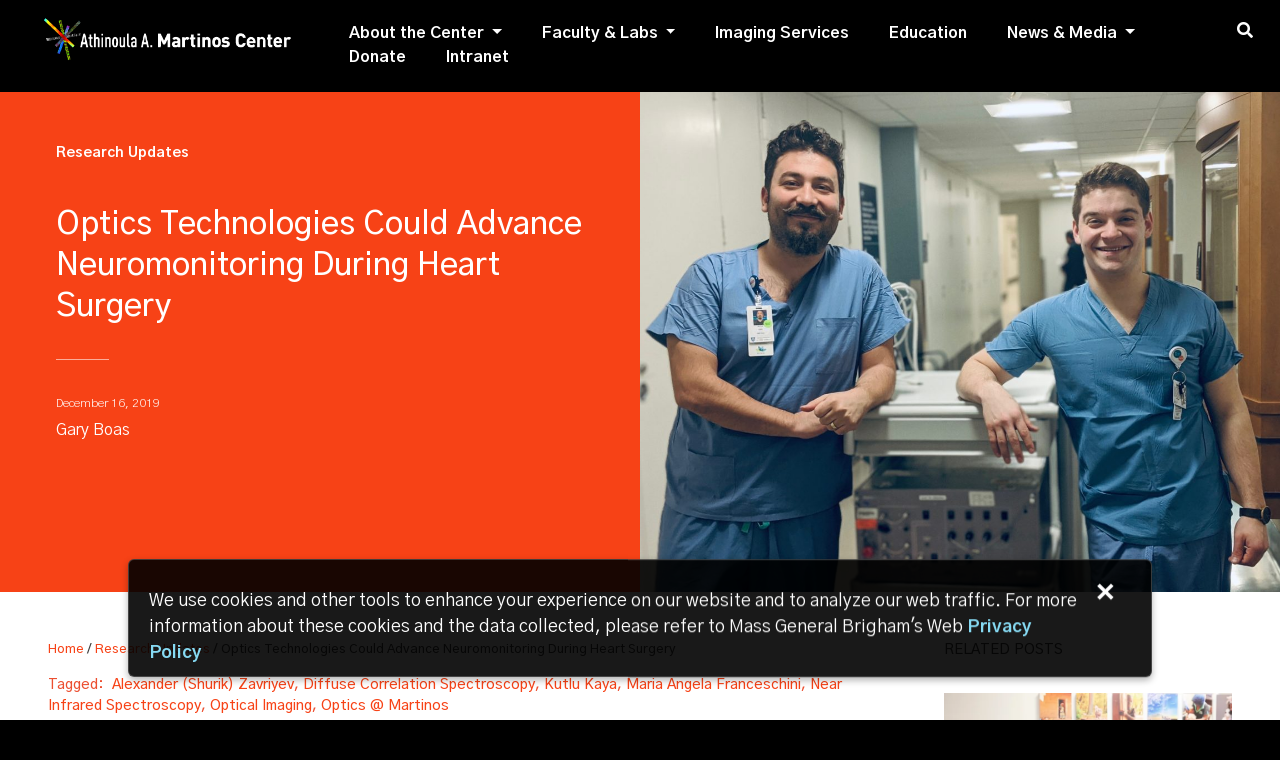

--- FILE ---
content_type: text/html; charset=UTF-8
request_url: https://www.martinos.org/optics-technologies-could-advance-neuromonitoring-during-heart-surgery/
body_size: 73228
content:
<!doctype html>
<html lang="en-US">
<head>
	<meta charset="UTF-8">
	<meta name="viewport" content="width=device-width, initial-scale=1">
	<link rel="profile" href="https://gmpg.org/xfn/11">

	<title>Optics Technologies Could Advance Neuromonitoring During Heart Surgery &#8211; Martinos Center</title>
<meta name='robots' content='max-image-preview:large' />
	<style>img:is([sizes="auto" i], [sizes^="auto," i]) { contain-intrinsic-size: 3000px 1500px }</style>
	<link rel='dns-prefetch' href='//secure.gravatar.com' />
<link rel='dns-prefetch' href='//stats.wp.com' />
<link rel='dns-prefetch' href='//fonts.googleapis.com' />
<link rel='dns-prefetch' href='//v0.wordpress.com' />
<link rel='preconnect' href='//c0.wp.com' />
<link rel='preconnect' href='//i0.wp.com' />
<link rel="alternate" type="application/rss+xml" title="Martinos Center &raquo; Feed" href="https://www.martinos.org/feed/" />
<link rel="alternate" type="application/rss+xml" title="Martinos Center &raquo; Comments Feed" href="https://www.martinos.org/comments/feed/" />
<link rel="alternate" type="text/calendar" title="Martinos Center &raquo; iCal Feed" href="https://www.martinos.org/events/?ical=1" />
<script type="text/javascript" id="wpp-js" src="https://www.martinos.org/wp-content/plugins/wordpress-popular-posts/assets/js/wpp.min.js?ver=7.3.6" data-sampling="0" data-sampling-rate="100" data-api-url="https://www.martinos.org/wp-json/wordpress-popular-posts" data-post-id="7356" data-token="40b802b772" data-lang="0" data-debug="0"></script>
<script type="text/javascript">
/* <![CDATA[ */
window._wpemojiSettings = {"baseUrl":"https:\/\/s.w.org\/images\/core\/emoji\/15.0.3\/72x72\/","ext":".png","svgUrl":"https:\/\/s.w.org\/images\/core\/emoji\/15.0.3\/svg\/","svgExt":".svg","source":{"concatemoji":"https:\/\/www.martinos.org\/wp-includes\/js\/wp-emoji-release.min.js?ver=6.7.2"}};
/*! This file is auto-generated */
!function(i,n){var o,s,e;function c(e){try{var t={supportTests:e,timestamp:(new Date).valueOf()};sessionStorage.setItem(o,JSON.stringify(t))}catch(e){}}function p(e,t,n){e.clearRect(0,0,e.canvas.width,e.canvas.height),e.fillText(t,0,0);var t=new Uint32Array(e.getImageData(0,0,e.canvas.width,e.canvas.height).data),r=(e.clearRect(0,0,e.canvas.width,e.canvas.height),e.fillText(n,0,0),new Uint32Array(e.getImageData(0,0,e.canvas.width,e.canvas.height).data));return t.every(function(e,t){return e===r[t]})}function u(e,t,n){switch(t){case"flag":return n(e,"\ud83c\udff3\ufe0f\u200d\u26a7\ufe0f","\ud83c\udff3\ufe0f\u200b\u26a7\ufe0f")?!1:!n(e,"\ud83c\uddfa\ud83c\uddf3","\ud83c\uddfa\u200b\ud83c\uddf3")&&!n(e,"\ud83c\udff4\udb40\udc67\udb40\udc62\udb40\udc65\udb40\udc6e\udb40\udc67\udb40\udc7f","\ud83c\udff4\u200b\udb40\udc67\u200b\udb40\udc62\u200b\udb40\udc65\u200b\udb40\udc6e\u200b\udb40\udc67\u200b\udb40\udc7f");case"emoji":return!n(e,"\ud83d\udc26\u200d\u2b1b","\ud83d\udc26\u200b\u2b1b")}return!1}function f(e,t,n){var r="undefined"!=typeof WorkerGlobalScope&&self instanceof WorkerGlobalScope?new OffscreenCanvas(300,150):i.createElement("canvas"),a=r.getContext("2d",{willReadFrequently:!0}),o=(a.textBaseline="top",a.font="600 32px Arial",{});return e.forEach(function(e){o[e]=t(a,e,n)}),o}function t(e){var t=i.createElement("script");t.src=e,t.defer=!0,i.head.appendChild(t)}"undefined"!=typeof Promise&&(o="wpEmojiSettingsSupports",s=["flag","emoji"],n.supports={everything:!0,everythingExceptFlag:!0},e=new Promise(function(e){i.addEventListener("DOMContentLoaded",e,{once:!0})}),new Promise(function(t){var n=function(){try{var e=JSON.parse(sessionStorage.getItem(o));if("object"==typeof e&&"number"==typeof e.timestamp&&(new Date).valueOf()<e.timestamp+604800&&"object"==typeof e.supportTests)return e.supportTests}catch(e){}return null}();if(!n){if("undefined"!=typeof Worker&&"undefined"!=typeof OffscreenCanvas&&"undefined"!=typeof URL&&URL.createObjectURL&&"undefined"!=typeof Blob)try{var e="postMessage("+f.toString()+"("+[JSON.stringify(s),u.toString(),p.toString()].join(",")+"));",r=new Blob([e],{type:"text/javascript"}),a=new Worker(URL.createObjectURL(r),{name:"wpTestEmojiSupports"});return void(a.onmessage=function(e){c(n=e.data),a.terminate(),t(n)})}catch(e){}c(n=f(s,u,p))}t(n)}).then(function(e){for(var t in e)n.supports[t]=e[t],n.supports.everything=n.supports.everything&&n.supports[t],"flag"!==t&&(n.supports.everythingExceptFlag=n.supports.everythingExceptFlag&&n.supports[t]);n.supports.everythingExceptFlag=n.supports.everythingExceptFlag&&!n.supports.flag,n.DOMReady=!1,n.readyCallback=function(){n.DOMReady=!0}}).then(function(){return e}).then(function(){var e;n.supports.everything||(n.readyCallback(),(e=n.source||{}).concatemoji?t(e.concatemoji):e.wpemoji&&e.twemoji&&(t(e.twemoji),t(e.wpemoji)))}))}((window,document),window._wpemojiSettings);
/* ]]> */
</script>
<style type="text/css">
.archive #nav-above,
					.archive #nav-below,
					.search #nav-above,
					.search #nav-below,
					.blog #nav-below, 
					.blog #nav-above, 
					.navigation.paging-navigation, 
					.navigation.pagination,
					.pagination.paging-pagination, 
					.pagination.pagination, 
					.pagination.loop-pagination, 
					.bicubic-nav-link, 
					#page-nav, 
					.camp-paging, 
					#reposter_nav-pages, 
					.unity-post-pagination, 
					.wordpost_content .nav_post_link { 
						display: none !important; 
					}
					.single-gallery .pagination.gllrpr_pagination {
						display: block !important; 
					}</style>
		
	<link rel='stylesheet' id='mci-footnotes-jquery-tooltips-pagelayout-none-css' href='https://www.martinos.org/wp-content/plugins/footnotes/css/footnotes-jqttbrpl0.min.css?ver=2.7.3' type='text/css' media='all' />
<link rel='stylesheet' id='jetpack_related-posts-css' href='https://c0.wp.com/p/jetpack/15.4/modules/related-posts/related-posts.css' type='text/css' media='all' />
<link rel='stylesheet' id='sbi_styles-css' href='https://www.martinos.org/wp-content/plugins/instagram-feed/css/sbi-styles.min.css?ver=6.10.0' type='text/css' media='all' />
<style id='wp-emoji-styles-inline-css' type='text/css'>

	img.wp-smiley, img.emoji {
		display: inline !important;
		border: none !important;
		box-shadow: none !important;
		height: 1em !important;
		width: 1em !important;
		margin: 0 0.07em !important;
		vertical-align: -0.1em !important;
		background: none !important;
		padding: 0 !important;
	}
</style>
<link rel='stylesheet' id='wp-block-library-css' href='https://c0.wp.com/c/6.7.2/wp-includes/css/dist/block-library/style.min.css' type='text/css' media='all' />
<link rel='stylesheet' id='mediaelement-css' href='https://c0.wp.com/c/6.7.2/wp-includes/js/mediaelement/mediaelementplayer-legacy.min.css' type='text/css' media='all' />
<link rel='stylesheet' id='wp-mediaelement-css' href='https://c0.wp.com/c/6.7.2/wp-includes/js/mediaelement/wp-mediaelement.min.css' type='text/css' media='all' />
<style id='jetpack-sharing-buttons-style-inline-css' type='text/css'>
.jetpack-sharing-buttons__services-list{display:flex;flex-direction:row;flex-wrap:wrap;gap:0;list-style-type:none;margin:5px;padding:0}.jetpack-sharing-buttons__services-list.has-small-icon-size{font-size:12px}.jetpack-sharing-buttons__services-list.has-normal-icon-size{font-size:16px}.jetpack-sharing-buttons__services-list.has-large-icon-size{font-size:24px}.jetpack-sharing-buttons__services-list.has-huge-icon-size{font-size:36px}@media print{.jetpack-sharing-buttons__services-list{display:none!important}}.editor-styles-wrapper .wp-block-jetpack-sharing-buttons{gap:0;padding-inline-start:0}ul.jetpack-sharing-buttons__services-list.has-background{padding:1.25em 2.375em}
</style>
<style id='classic-theme-styles-inline-css' type='text/css'>
/*! This file is auto-generated */
.wp-block-button__link{color:#fff;background-color:#32373c;border-radius:9999px;box-shadow:none;text-decoration:none;padding:calc(.667em + 2px) calc(1.333em + 2px);font-size:1.125em}.wp-block-file__button{background:#32373c;color:#fff;text-decoration:none}
</style>
<style id='global-styles-inline-css' type='text/css'>
:root{--wp--preset--aspect-ratio--square: 1;--wp--preset--aspect-ratio--4-3: 4/3;--wp--preset--aspect-ratio--3-4: 3/4;--wp--preset--aspect-ratio--3-2: 3/2;--wp--preset--aspect-ratio--2-3: 2/3;--wp--preset--aspect-ratio--16-9: 16/9;--wp--preset--aspect-ratio--9-16: 9/16;--wp--preset--color--black: #000000;--wp--preset--color--cyan-bluish-gray: #abb8c3;--wp--preset--color--white: #ffffff;--wp--preset--color--pale-pink: #f78da7;--wp--preset--color--vivid-red: #cf2e2e;--wp--preset--color--luminous-vivid-orange: #ff6900;--wp--preset--color--luminous-vivid-amber: #fcb900;--wp--preset--color--light-green-cyan: #7bdcb5;--wp--preset--color--vivid-green-cyan: #00d084;--wp--preset--color--pale-cyan-blue: #8ed1fc;--wp--preset--color--vivid-cyan-blue: #0693e3;--wp--preset--color--vivid-purple: #9b51e0;--wp--preset--gradient--vivid-cyan-blue-to-vivid-purple: linear-gradient(135deg,rgba(6,147,227,1) 0%,rgb(155,81,224) 100%);--wp--preset--gradient--light-green-cyan-to-vivid-green-cyan: linear-gradient(135deg,rgb(122,220,180) 0%,rgb(0,208,130) 100%);--wp--preset--gradient--luminous-vivid-amber-to-luminous-vivid-orange: linear-gradient(135deg,rgba(252,185,0,1) 0%,rgba(255,105,0,1) 100%);--wp--preset--gradient--luminous-vivid-orange-to-vivid-red: linear-gradient(135deg,rgba(255,105,0,1) 0%,rgb(207,46,46) 100%);--wp--preset--gradient--very-light-gray-to-cyan-bluish-gray: linear-gradient(135deg,rgb(238,238,238) 0%,rgb(169,184,195) 100%);--wp--preset--gradient--cool-to-warm-spectrum: linear-gradient(135deg,rgb(74,234,220) 0%,rgb(151,120,209) 20%,rgb(207,42,186) 40%,rgb(238,44,130) 60%,rgb(251,105,98) 80%,rgb(254,248,76) 100%);--wp--preset--gradient--blush-light-purple: linear-gradient(135deg,rgb(255,206,236) 0%,rgb(152,150,240) 100%);--wp--preset--gradient--blush-bordeaux: linear-gradient(135deg,rgb(254,205,165) 0%,rgb(254,45,45) 50%,rgb(107,0,62) 100%);--wp--preset--gradient--luminous-dusk: linear-gradient(135deg,rgb(255,203,112) 0%,rgb(199,81,192) 50%,rgb(65,88,208) 100%);--wp--preset--gradient--pale-ocean: linear-gradient(135deg,rgb(255,245,203) 0%,rgb(182,227,212) 50%,rgb(51,167,181) 100%);--wp--preset--gradient--electric-grass: linear-gradient(135deg,rgb(202,248,128) 0%,rgb(113,206,126) 100%);--wp--preset--gradient--midnight: linear-gradient(135deg,rgb(2,3,129) 0%,rgb(40,116,252) 100%);--wp--preset--font-size--small: 13px;--wp--preset--font-size--medium: 20px;--wp--preset--font-size--large: 36px;--wp--preset--font-size--x-large: 42px;--wp--preset--spacing--20: 0.44rem;--wp--preset--spacing--30: 0.67rem;--wp--preset--spacing--40: 1rem;--wp--preset--spacing--50: 1.5rem;--wp--preset--spacing--60: 2.25rem;--wp--preset--spacing--70: 3.38rem;--wp--preset--spacing--80: 5.06rem;--wp--preset--shadow--natural: 6px 6px 9px rgba(0, 0, 0, 0.2);--wp--preset--shadow--deep: 12px 12px 50px rgba(0, 0, 0, 0.4);--wp--preset--shadow--sharp: 6px 6px 0px rgba(0, 0, 0, 0.2);--wp--preset--shadow--outlined: 6px 6px 0px -3px rgba(255, 255, 255, 1), 6px 6px rgba(0, 0, 0, 1);--wp--preset--shadow--crisp: 6px 6px 0px rgba(0, 0, 0, 1);}:where(.is-layout-flex){gap: 0.5em;}:where(.is-layout-grid){gap: 0.5em;}body .is-layout-flex{display: flex;}.is-layout-flex{flex-wrap: wrap;align-items: center;}.is-layout-flex > :is(*, div){margin: 0;}body .is-layout-grid{display: grid;}.is-layout-grid > :is(*, div){margin: 0;}:where(.wp-block-columns.is-layout-flex){gap: 2em;}:where(.wp-block-columns.is-layout-grid){gap: 2em;}:where(.wp-block-post-template.is-layout-flex){gap: 1.25em;}:where(.wp-block-post-template.is-layout-grid){gap: 1.25em;}.has-black-color{color: var(--wp--preset--color--black) !important;}.has-cyan-bluish-gray-color{color: var(--wp--preset--color--cyan-bluish-gray) !important;}.has-white-color{color: var(--wp--preset--color--white) !important;}.has-pale-pink-color{color: var(--wp--preset--color--pale-pink) !important;}.has-vivid-red-color{color: var(--wp--preset--color--vivid-red) !important;}.has-luminous-vivid-orange-color{color: var(--wp--preset--color--luminous-vivid-orange) !important;}.has-luminous-vivid-amber-color{color: var(--wp--preset--color--luminous-vivid-amber) !important;}.has-light-green-cyan-color{color: var(--wp--preset--color--light-green-cyan) !important;}.has-vivid-green-cyan-color{color: var(--wp--preset--color--vivid-green-cyan) !important;}.has-pale-cyan-blue-color{color: var(--wp--preset--color--pale-cyan-blue) !important;}.has-vivid-cyan-blue-color{color: var(--wp--preset--color--vivid-cyan-blue) !important;}.has-vivid-purple-color{color: var(--wp--preset--color--vivid-purple) !important;}.has-black-background-color{background-color: var(--wp--preset--color--black) !important;}.has-cyan-bluish-gray-background-color{background-color: var(--wp--preset--color--cyan-bluish-gray) !important;}.has-white-background-color{background-color: var(--wp--preset--color--white) !important;}.has-pale-pink-background-color{background-color: var(--wp--preset--color--pale-pink) !important;}.has-vivid-red-background-color{background-color: var(--wp--preset--color--vivid-red) !important;}.has-luminous-vivid-orange-background-color{background-color: var(--wp--preset--color--luminous-vivid-orange) !important;}.has-luminous-vivid-amber-background-color{background-color: var(--wp--preset--color--luminous-vivid-amber) !important;}.has-light-green-cyan-background-color{background-color: var(--wp--preset--color--light-green-cyan) !important;}.has-vivid-green-cyan-background-color{background-color: var(--wp--preset--color--vivid-green-cyan) !important;}.has-pale-cyan-blue-background-color{background-color: var(--wp--preset--color--pale-cyan-blue) !important;}.has-vivid-cyan-blue-background-color{background-color: var(--wp--preset--color--vivid-cyan-blue) !important;}.has-vivid-purple-background-color{background-color: var(--wp--preset--color--vivid-purple) !important;}.has-black-border-color{border-color: var(--wp--preset--color--black) !important;}.has-cyan-bluish-gray-border-color{border-color: var(--wp--preset--color--cyan-bluish-gray) !important;}.has-white-border-color{border-color: var(--wp--preset--color--white) !important;}.has-pale-pink-border-color{border-color: var(--wp--preset--color--pale-pink) !important;}.has-vivid-red-border-color{border-color: var(--wp--preset--color--vivid-red) !important;}.has-luminous-vivid-orange-border-color{border-color: var(--wp--preset--color--luminous-vivid-orange) !important;}.has-luminous-vivid-amber-border-color{border-color: var(--wp--preset--color--luminous-vivid-amber) !important;}.has-light-green-cyan-border-color{border-color: var(--wp--preset--color--light-green-cyan) !important;}.has-vivid-green-cyan-border-color{border-color: var(--wp--preset--color--vivid-green-cyan) !important;}.has-pale-cyan-blue-border-color{border-color: var(--wp--preset--color--pale-cyan-blue) !important;}.has-vivid-cyan-blue-border-color{border-color: var(--wp--preset--color--vivid-cyan-blue) !important;}.has-vivid-purple-border-color{border-color: var(--wp--preset--color--vivid-purple) !important;}.has-vivid-cyan-blue-to-vivid-purple-gradient-background{background: var(--wp--preset--gradient--vivid-cyan-blue-to-vivid-purple) !important;}.has-light-green-cyan-to-vivid-green-cyan-gradient-background{background: var(--wp--preset--gradient--light-green-cyan-to-vivid-green-cyan) !important;}.has-luminous-vivid-amber-to-luminous-vivid-orange-gradient-background{background: var(--wp--preset--gradient--luminous-vivid-amber-to-luminous-vivid-orange) !important;}.has-luminous-vivid-orange-to-vivid-red-gradient-background{background: var(--wp--preset--gradient--luminous-vivid-orange-to-vivid-red) !important;}.has-very-light-gray-to-cyan-bluish-gray-gradient-background{background: var(--wp--preset--gradient--very-light-gray-to-cyan-bluish-gray) !important;}.has-cool-to-warm-spectrum-gradient-background{background: var(--wp--preset--gradient--cool-to-warm-spectrum) !important;}.has-blush-light-purple-gradient-background{background: var(--wp--preset--gradient--blush-light-purple) !important;}.has-blush-bordeaux-gradient-background{background: var(--wp--preset--gradient--blush-bordeaux) !important;}.has-luminous-dusk-gradient-background{background: var(--wp--preset--gradient--luminous-dusk) !important;}.has-pale-ocean-gradient-background{background: var(--wp--preset--gradient--pale-ocean) !important;}.has-electric-grass-gradient-background{background: var(--wp--preset--gradient--electric-grass) !important;}.has-midnight-gradient-background{background: var(--wp--preset--gradient--midnight) !important;}.has-small-font-size{font-size: var(--wp--preset--font-size--small) !important;}.has-medium-font-size{font-size: var(--wp--preset--font-size--medium) !important;}.has-large-font-size{font-size: var(--wp--preset--font-size--large) !important;}.has-x-large-font-size{font-size: var(--wp--preset--font-size--x-large) !important;}
:where(.wp-block-post-template.is-layout-flex){gap: 1.25em;}:where(.wp-block-post-template.is-layout-grid){gap: 1.25em;}
:where(.wp-block-columns.is-layout-flex){gap: 2em;}:where(.wp-block-columns.is-layout-grid){gap: 2em;}
:root :where(.wp-block-pullquote){font-size: 1.5em;line-height: 1.6;}
</style>
<link rel='stylesheet' id='simple-staff-list-css' href='https://www.martinos.org/wp-content/plugins/simple-staff-list/public/css/simple-staff-list-public.css?ver=2.2.5' type='text/css' media='all' />
<link rel='stylesheet' id='staff-list-custom-css-css' href='https://www.martinos.org/wp-content/themes/martinos/simple-staff-list-custom.css?ver=6.7.2' type='text/css' media='all' />
<link rel='stylesheet' id='toc-screen-css' href='https://www.martinos.org/wp-content/plugins/table-of-contents-plus/screen.min.css?ver=2411.1' type='text/css' media='all' />
<style id='wpxpo-global-style-inline-css' type='text/css'>
:root { --preset-color1: #037fff --preset-color2: #026fe0 --preset-color3: #071323 --preset-color4: #132133 --preset-color5: #34495e --preset-color6: #787676 --preset-color7: #f0f2f3 --preset-color8: #f8f9fa --preset-color9: #ffffff }
</style>
<style id='ultp-preset-colors-style-inline-css' type='text/css'>
:root { --postx_preset_Base_1_color: #10102e; --postx_preset_Base_2_color: #262657; --postx_preset_Base_3_color: #545472; --postx_preset_Primary_color: #3323f0; --postx_preset_Secondary_color: #4a5fff; --postx_preset_Tertiary_color: #FFFFFF; --postx_preset_Contrast_3_color: #B4B4D6; --postx_preset_Contrast_2_color: #dddff8; --postx_preset_Contrast_1_color: #f4f4ff; --postx_preset_Over_Primary_color: #ffffff;  } .ultp-dark-logo.wp-block-site-logo img {content: url("");}
</style>
<style id='ultp-preset-gradient-style-inline-css' type='text/css'>
:root { --postx_preset_Primary_to_Secondary_to_Right_gradient: linear-gradient(90deg, var(--postx_preset_Primary_color) 0%, var(--postx_preset_Secondary_color) 100%); --postx_preset_Primary_to_Secondary_to_Bottom_gradient: linear-gradient(180deg, var(--postx_preset_Primary_color) 0%, var(--postx_preset_Secondary_color) 100%); --postx_preset_Secondary_to_Primary_to_Right_gradient: linear-gradient(90deg, var(--postx_preset_Secondary_color) 0%, var(--postx_preset_Primary_color) 100%); --postx_preset_Secondary_to_Primary_to_Bottom_gradient: linear-gradient(180deg, var(--postx_preset_Secondary_color) 0%, var(--postx_preset_Primary_color) 100%); --postx_preset_Cold_Evening_gradient: linear-gradient(0deg, rgb(12, 52, 131) 0%, rgb(162, 182, 223) 100%, rgb(107, 140, 206) 100%, rgb(162, 182, 223) 100%); --postx_preset_Purple_Division_gradient: linear-gradient(0deg, rgb(112, 40, 228) 0%, rgb(229, 178, 202) 100%); --postx_preset_Over_Sun_gradient: linear-gradient(60deg, rgb(171, 236, 214) 0%, rgb(251, 237, 150) 100%); --postx_preset_Morning_Salad_gradient: linear-gradient(-255deg, rgb(183, 248, 219) 0%, rgb(80, 167, 194) 100%); --postx_preset_Fabled_Sunset_gradient: linear-gradient(-270deg, rgb(35, 21, 87) 0%, rgb(68, 16, 122) 29%, rgb(255, 19, 97) 67%, rgb(255, 248, 0) 100%);  }
</style>
<style id='ultp-preset-typo-style-inline-css' type='text/css'>
:root { --postx_preset_Heading_typo_font_family: Helvetica; --postx_preset_Heading_typo_font_family_type: sans-serif; --postx_preset_Heading_typo_font_weight: 600; --postx_preset_Heading_typo_text_transform: capitalize; --postx_preset_Body_and_Others_typo_font_family: Helvetica; --postx_preset_Body_and_Others_typo_font_family_type: sans-serif; --postx_preset_Body_and_Others_typo_font_weight: 400; --postx_preset_Body_and_Others_typo_text_transform: lowercase; --postx_preset_body_typo_font_size_lg: 16px; --postx_preset_paragraph_1_typo_font_size_lg: 12px; --postx_preset_paragraph_2_typo_font_size_lg: 12px; --postx_preset_paragraph_3_typo_font_size_lg: 12px; --postx_preset_heading_h1_typo_font_size_lg: 42px; --postx_preset_heading_h2_typo_font_size_lg: 36px; --postx_preset_heading_h3_typo_font_size_lg: 30px; --postx_preset_heading_h4_typo_font_size_lg: 24px; --postx_preset_heading_h5_typo_font_size_lg: 20px; --postx_preset_heading_h6_typo_font_size_lg: 16px; }
</style>
<link rel='stylesheet' id='SFSImainCss-css' href='https://www.martinos.org/wp-content/plugins/ultimate-social-media-icons/css/sfsi-style.css?ver=2.9.6' type='text/css' media='all' />
<link rel='stylesheet' id='wordpress-popular-posts-css-css' href='https://www.martinos.org/wp-content/plugins/wordpress-popular-posts/assets/css/wpp.css?ver=7.3.6' type='text/css' media='all' />
<link rel='stylesheet' id='wpforms-form-locker-frontend-css' href='https://www.martinos.org/wp-content/plugins/wpforms-form-locker/assets/css/frontend.min.css?ver=2.8.0' type='text/css' media='all' />
<link rel='stylesheet' id='martinos-style-css' href='https://www.martinos.org/wp-content/themes/martinos/style.css?ver=6.7.2' type='text/css' media='all' />
<link rel='stylesheet' id='custom-google-fonts-css' href='https://fonts.googleapis.com/css?family=Gothic+A1%3A300%2C400%2C500%2C700%2C900&#038;ver=6.7.2' type='text/css' media='all' />
<link rel='stylesheet' id='dflip-style-css' href='https://www.martinos.org/wp-content/plugins/3d-flipbook-dflip-lite/assets/css/dflip.min.css?ver=2.4.20' type='text/css' media='all' />
<link rel='stylesheet' id='recent-posts-widget-with-thumbnails-public-style-css' href='https://www.martinos.org/wp-content/plugins/recent-posts-widget-with-thumbnails/public.css?ver=7.1.1' type='text/css' media='all' />
<link rel='stylesheet' id='tablepress-default-css' href='https://www.martinos.org/wp-content/tablepress-combined.min.css?ver=40' type='text/css' media='all' />
<style id='kadence-blocks-global-variables-inline-css' type='text/css'>
:root {--global-kb-font-size-sm:clamp(0.8rem, 0.73rem + 0.217vw, 0.9rem);--global-kb-font-size-md:clamp(1.1rem, 0.995rem + 0.326vw, 1.25rem);--global-kb-font-size-lg:clamp(1.75rem, 1.576rem + 0.543vw, 2rem);--global-kb-font-size-xl:clamp(2.25rem, 1.728rem + 1.63vw, 3rem);--global-kb-font-size-xxl:clamp(2.5rem, 1.456rem + 3.26vw, 4rem);--global-kb-font-size-xxxl:clamp(2.75rem, 0.489rem + 7.065vw, 6rem);}:root {--global-palette1: #3182CE;--global-palette2: #2B6CB0;--global-palette3: #1A202C;--global-palette4: #2D3748;--global-palette5: #4A5568;--global-palette6: #718096;--global-palette7: #EDF2F7;--global-palette8: #F7FAFC;--global-palette9: #ffffff;}
</style>
<link rel='stylesheet' id='lgc-unsemantic-grid-responsive-tablet-css' href='https://www.martinos.org/wp-content/plugins/lightweight-grid-columns/css/unsemantic-grid-responsive-tablet.css?ver=1.0' type='text/css' media='all' />
<link rel='stylesheet' id='srpw-style-css' href='https://www.martinos.org/wp-content/plugins/smart-recent-posts-widget/assets/css/srpw-frontend.css?ver=6.7.2' type='text/css' media='all' />
<link rel='stylesheet' id='__EPYT__style-css' href='https://www.martinos.org/wp-content/plugins/youtube-embed-plus-pro/styles/ytprefs.min.css?ver=14.2.4' type='text/css' media='all' />
<style id='__EPYT__style-inline-css' type='text/css'>

                .epyt-gallery-thumb {
                        width: 25%;
                }
                
                         @media (min-width:0px) and (max-width: 767px) {
                            .epyt-gallery-rowbreak {
                                display: none;
                            }
                            .epyt-gallery-allthumbs[class*="epyt-cols"] .epyt-gallery-thumb {
                                width: 100% !important;
                            }
                          }
</style>
<link rel='stylesheet' id='__disptype__-css' href='https://www.martinos.org/wp-content/plugins/youtube-embed-plus-pro/scripts/lity.min.css?ver=14.2.4' type='text/css' media='all' />
<link rel='stylesheet' id='sharedaddy-css' href='https://c0.wp.com/p/jetpack/15.4/modules/sharedaddy/sharing.css' type='text/css' media='all' />
<link rel='stylesheet' id='social-logos-css' href='https://c0.wp.com/p/jetpack/15.4/_inc/social-logos/social-logos.min.css' type='text/css' media='all' />
<link rel='stylesheet' id='wp-paginate-css' href='https://www.martinos.org/wp-content/plugins/wp-paginate/css/wp-paginate.css?ver=2.2.4' type='text/css' media='screen' />
<!--n2css--><!--n2js--><script type="text/javascript" src="https://c0.wp.com/c/6.7.2/wp-includes/js/jquery/jquery.min.js" id="jquery-core-js"></script>
<script type="text/javascript" src="https://c0.wp.com/c/6.7.2/wp-includes/js/jquery/jquery-migrate.min.js" id="jquery-migrate-js"></script>
<script type="text/javascript" src="https://www.martinos.org/wp-content/plugins/footnotes/js/jquery.tools.min.js?ver=1.2.7.redacted.2" id="mci-footnotes-jquery-tools-js"></script>
<script type="text/javascript" id="jetpack_related-posts-js-extra">
/* <![CDATA[ */
var related_posts_js_options = {"post_heading":"h4"};
/* ]]> */
</script>
<script type="text/javascript" src="https://c0.wp.com/p/jetpack/15.4/_inc/build/related-posts/related-posts.min.js" id="jetpack_related-posts-js"></script>
<script type="text/javascript" src="https://www.martinos.org/wp-content/plugins/youtube-embed-plus-pro/scripts/lity.min.js?ver=14.2.4" id="__dispload__-js"></script>
<script type="text/javascript" id="__ytprefs__-js-extra">
/* <![CDATA[ */
var _EPYT_ = {"ajaxurl":"https:\/\/www.martinos.org\/wp-admin\/admin-ajax.php","security":"e18b2544d9","gallery_scrolloffset":"20","eppathtoscripts":"https:\/\/www.martinos.org\/wp-content\/plugins\/youtube-embed-plus-pro\/scripts\/","eppath":"https:\/\/www.martinos.org\/wp-content\/plugins\/youtube-embed-plus-pro\/","epresponsiveselector":"[\"iframe.__youtube_prefs__\",\"iframe[src*='youtube.com']\",\"iframe[src*='youtube-nocookie.com']\",\"iframe[data-ep-src*='youtube.com']\",\"iframe[data-ep-src*='youtube-nocookie.com']\",\"iframe[data-ep-gallerysrc*='youtube.com']\"]","epdovol":"1","version":"14.2.4","evselector":"iframe.__youtube_prefs__[src], iframe[src*=\"youtube.com\/embed\/\"], iframe[src*=\"youtube-nocookie.com\/embed\/\"]","ajax_compat":"","maxres_facade":"eager","ytapi_load":"light","pause_others":"","stopMobileBuffer":"1","facade_mode":"","not_live_on_channel":"","not_live_showtime":"180"};
/* ]]> */
</script>
<script type="text/javascript" src="https://www.martinos.org/wp-content/plugins/youtube-embed-plus-pro/scripts/ytprefs.min.js?ver=14.2.4" id="__ytprefs__-js"></script>
<link rel="https://api.w.org/" href="https://www.martinos.org/wp-json/" /><link rel="alternate" title="JSON" type="application/json" href="https://www.martinos.org/wp-json/wp/v2/posts/7356" /><link rel="EditURI" type="application/rsd+xml" title="RSD" href="https://www.martinos.org/xmlrpc.php?rsd" />
<meta name="generator" content="WordPress 6.7.2" />
<link rel="canonical" href="https://www.martinos.org/optics-technologies-could-advance-neuromonitoring-during-heart-surgery/" />
<link rel='shortlink' href='https://wp.me/pdZWra-1UE' />
<link rel="alternate" title="oEmbed (JSON)" type="application/json+oembed" href="https://www.martinos.org/wp-json/oembed/1.0/embed?url=https%3A%2F%2Fwww.martinos.org%2Foptics-technologies-could-advance-neuromonitoring-during-heart-surgery%2F" />
<link rel="alternate" title="oEmbed (XML)" type="text/xml+oembed" href="https://www.martinos.org/wp-json/oembed/1.0/embed?url=https%3A%2F%2Fwww.martinos.org%2Foptics-technologies-could-advance-neuromonitoring-during-heart-surgery%2F&#038;format=xml" />
		<!--[if lt IE 9]>
			<link rel="stylesheet" href="https://www.martinos.org/wp-content/plugins/lightweight-grid-columns/css/ie.min.css" />
		<![endif]-->
	<meta name="tec-api-version" content="v1"><meta name="tec-api-origin" content="https://www.martinos.org"><link rel="alternate" href="https://www.martinos.org/wp-json/tribe/events/v1/" />	<style>img#wpstats{display:none}</style>
		            <style id="wpp-loading-animation-styles">@-webkit-keyframes bgslide{from{background-position-x:0}to{background-position-x:-200%}}@keyframes bgslide{from{background-position-x:0}to{background-position-x:-200%}}.wpp-widget-block-placeholder,.wpp-shortcode-placeholder{margin:0 auto;width:60px;height:3px;background:#dd3737;background:linear-gradient(90deg,#dd3737 0%,#571313 10%,#dd3737 100%);background-size:200% auto;border-radius:3px;-webkit-animation:bgslide 1s infinite linear;animation:bgslide 1s infinite linear}</style>
            
<!-- Jetpack Open Graph Tags -->
<meta property="og:type" content="article" />
<meta property="og:title" content="Optics Technologies Could Advance Neuromonitoring During Heart Surgery" />
<meta property="og:url" content="https://www.martinos.org/optics-technologies-could-advance-neuromonitoring-during-heart-surgery/" />
<meta property="og:description" content="Center researchers have developed a hybrid device for use during aortic arch replacement and other surgeries." />
<meta property="article:published_time" content="2019-12-16T19:03:00+00:00" />
<meta property="article:modified_time" content="2020-01-03T16:28:32+00:00" />
<meta property="og:site_name" content="Martinos Center" />
<meta property="og:image" content="https://i0.wp.com/www.martinos.org/wp-content/uploads/2019/12/191216-Shurik-DHCA-cropped-e1576469788787.jpg?fit=1200%2C900&#038;ssl=1" />
<meta property="og:image:width" content="1200" />
<meta property="og:image:height" content="900" />
<meta property="og:image:alt" content="" />
<meta property="og:locale" content="en_US" />
<meta name="twitter:site" content="@mghmartinos" />
<meta name="twitter:text:title" content="Optics Technologies Could Advance Neuromonitoring During Heart Surgery" />
<meta name="twitter:image" content="https://i0.wp.com/www.martinos.org/wp-content/uploads/2019/12/191216-Shurik-DHCA-cropped-e1576469788787.jpg?fit=1200%2C900&#038;ssl=1&#038;w=640" />
<meta name="twitter:card" content="summary_large_image" />

<!-- End Jetpack Open Graph Tags -->
<link rel="icon" href="https://i0.wp.com/www.martinos.org/wp-content/uploads/2019/08/cropped-spark.png?fit=32%2C32&#038;ssl=1" sizes="32x32" />
<link rel="icon" href="https://i0.wp.com/www.martinos.org/wp-content/uploads/2019/08/cropped-spark.png?fit=192%2C192&#038;ssl=1" sizes="192x192" />
<link rel="apple-touch-icon" href="https://i0.wp.com/www.martinos.org/wp-content/uploads/2019/08/cropped-spark.png?fit=180%2C180&#038;ssl=1" />
<meta name="msapplication-TileImage" content="https://i0.wp.com/www.martinos.org/wp-content/uploads/2019/08/cropped-spark.png?fit=270%2C270&#038;ssl=1" />

<style type="text/css" media="all">
.footnotes_reference_container {margin-top: 24px !important; margin-bottom: 0px !important;}
.footnote_container_prepare > p {border-bottom: 1px solid #aaaaaa !important;}
.footnote_tooltip { font-size: 13px !important; color: #000000 !important; background-color: #ffffff !important; border-width: 1px !important; border-style: solid !important; border-color: #cccc99 !important; -webkit-box-shadow: 2px 2px 11px #666666; -moz-box-shadow: 2px 2px 11px #666666; box-shadow: 2px 2px 11px #666666; max-width: 450px !important;}


</style>

	<link rel="stylesheet" href="https://use.fontawesome.com/releases/v5.7.2/css/all.css" integrity="sha384-fnmOCqbTlWIlj8LyTjo7mOUStjsKC4pOpQbqyi7RrhN7udi9RwhKkMHpvLbHG9Sr" crossorigin="anonymous">


</head>

<body class="post-template-default single single-post postid-7356 single-format-standard postx-page sfsi_actvite_theme_default tribe-no-js page-template-martinos">
<div id="page" class="site">
	<a class="skip-link screen-reader-text" href="#content">Skip to content</a>

	<div class="wrapper-nav">
		<nav class="navbar">

							<a class="logo" href="https://www.martinos.org/"><img src="https://i0.wp.com/www.martinos.org/wp-content/uploads/2018/12/logo_v2.png?fit=505%2C86&ssl=1" alt="Martinos Center Logo" /></a>
			
			<ul class="main-nav" id="js-menu">
				<div class="menu-main-menu-container"><ul id="primary-menu" class="menu"><li id="menu-item-17194" class="menu-item menu-item-type-custom menu-item-object-custom menu-item-has-children menu-item-17194"><a href="#">About the Center</a>
<ul class="sub-menu">
	<li id="menu-item-796" class="menu-item menu-item-type-post_type menu-item-object-page menu-item-796"><a href="https://www.martinos.org/about-the-center/">The Center</a></li>
	<li id="menu-item-4845" class="menu-item menu-item-type-post_type menu-item-object-page menu-item-4845"><a href="https://www.martinos.org/about-the-center/center-leadership/">Center Leadership</a></li>
	<li id="menu-item-4842" class="menu-item menu-item-type-post_type menu-item-object-page menu-item-4842"><a href="https://www.martinos.org/about-the-center/administrative-staff/">Administrative Staff</a></li>
	<li id="menu-item-6468" class="menu-item menu-item-type-post_type menu-item-object-page menu-item-6468"><a href="https://www.martinos.org/about-the-center/contact/">Contact Us</a></li>
</ul>
</li>
<li id="menu-item-17192" class="menu-item menu-item-type-custom menu-item-object-custom menu-item-has-children menu-item-17192"><a href="#">Faculty &#038; Labs</a>
<ul class="sub-menu">
	<li id="menu-item-105" class="menu-item menu-item-type-custom menu-item-object-custom menu-item-105"><a href="/investigator">Faculty Directory</a></li>
	<li id="menu-item-4854" class="menu-item menu-item-type-post_type menu-item-object-page menu-item-4854"><a href="https://www.martinos.org/about-the-center/lab-directory/">Lab Directory</a></li>
</ul>
</li>
<li id="menu-item-1153" class="menu-item menu-item-type-post_type menu-item-object-page menu-item-1153"><a href="https://www.martinos.org/core-services/">Imaging Services</a></li>
<li id="menu-item-2278" class="menu-item menu-item-type-post_type menu-item-object-page menu-item-2278"><a href="https://www.martinos.org/education/">Education</a></li>
<li id="menu-item-5931" class="menu-item menu-item-type-custom menu-item-object-custom menu-item-has-children menu-item-5931"><a href="#">News &#038; Media</a>
<ul class="sub-menu">
	<li id="menu-item-17334" class="menu-item menu-item-type-post_type menu-item-object-page menu-item-17334"><a href="https://www.martinos.org/news-page/">News</a></li>
	<li id="menu-item-8157" class="menu-item menu-item-type-post_type menu-item-object-page menu-item-8157"><a href="https://www.martinos.org/events/">Events</a></li>
	<li id="menu-item-5934" class="menu-item menu-item-type-post_type menu-item-object-page menu-item-5934"><a href="https://www.martinos.org/education/media/">Videos</a></li>
	<li id="menu-item-17240" class="menu-item menu-item-type-post_type menu-item-object-page menu-item-17240"><a href="https://www.martinos.org/martinos-publications/">Martinos Publications</a></li>
</ul>
</li>
<li id="menu-item-10672" class="menu-item menu-item-type-custom menu-item-object-custom menu-item-10672"><a href="https://giving.massgeneral.org/donate/athinoula-a-martinos-center-biomedical-imaging/">Donate</a></li>
<li id="menu-item-17272" class="menu-item menu-item-type-custom menu-item-object-custom menu-item-17272"><a href="https://partnershealthcare.sharepoint.com/sites/MartinosCenter/SitePages/Home.aspx">Intranet</a></li>
</ul></div>
				<div class="global-search">
					<li class="search">
						<a class="search_icon"><i class="fa fa-search"></i></a>

						<div style="display:none;" class="headersearchform">
							<form role="search" method="get" class="search-form" action="https://www.martinos.org/">
								<label>
									<span class="screen-reader-text"></span>
									<input type="search" class="search-field" placeholder="Search..." value="" name="s" />
								</label>

								<button type="submit" class="search-submit"><i class="fa fa-arrow-right"></i></button>
							</form>
						</div>
					</li>
				</div>
			</ul>


			<span class="navbar-toggle mobile-menu-toggle js-toggle-menu hamburger-menu" id="js-navbar-toggle">
				<span class="menu-item"></span>
				<span class="menu-item"></span>
				<span class="menu-item"></span>
			</span>


		</nav>
	</div>

		
	

<div id="content" class="site-content">

	<div id="primary" class="content-area">
		<main id="main" class="site-main">



		 

 

 <article id="post-7356" class="post-7356 post type-post status-publish format-standard has-post-thumbnail hentry category-research-updates tag-alexander-shurik-zavriyev tag-diffuse-correlation-spectroscopy tag-kutlu-kaya tag-maria-angela-franceschini tag-near-infrared-spectroscopy tag-optical-imaging tag-optics-martinos">

	 <div class="wrapper-header" style=" background-color: #f74216 ; ">
		 <header class="entry-header color" style=" background-color: #f74216 ; ">

			 <div class="default-post-header header-content">

				 <div class="category-area">
					 						 <a href="https://www.martinos.org/category/research-updates/">
							 <span class="category">Research Updates </span>
						 </a>
					 				 </div>


				 <h1> Optics Technologies Could Advance Neuromonitoring During Heart Surgery</h1>

				 <hr class="post-line">

				 <div class="meta">
					 <span class="post_date">December 16, 2019</span>
					 <span class="author"> Gary Boas </span>
				 </div>

			 </div>

			 <div class="feature-image" style="background: url(https://www.martinos.org/wp-content/uploads/2019/12/191216-Shurik-DHCA-cropped-e1576469788787.jpg);"></div>

		 </header><!-- .entry-header -->
	 </div>



	 <div class="content-container">

		 <div class="entry-content">

			 <div class="breadcrumb"><a href="https://www.martinos.org/" rel="v:url" property="v:title">Home</a> / <span typeof="v:Breadcrumb"><a rel="v:url" property="v:title" href="https://www.martinos.org/category/research-updates/">Research Updates</a></span> / <span class="current">Optics Technologies Could Advance Neuromonitoring During Heart Surgery</span></div><!-- .breadcrumbs -->
			 <div class="tags tag-content">

				 Tagged:<span class="tag"><a href="https://www.martinos.org/tag/alexander-shurik-zavriyev/">Alexander (Shurik) Zavriyev</a>, <a href="https://www.martinos.org/tag/diffuse-correlation-spectroscopy/">Diffuse Correlation Spectroscopy</a>, <a href="https://www.martinos.org/tag/kutlu-kaya/">Kutlu Kaya</a>, <a href="https://www.martinos.org/tag/maria-angela-franceschini/">Maria Angela Franceschini</a>, <a href="https://www.martinos.org/tag/near-infrared-spectroscopy/">Near Infrared Spectroscopy</a>, <a href="https://www.martinos.org/tag/optical-imaging/">Optical Imaging</a>, <a href="https://www.martinos.org/tag/optics-martinos/">Optics @ Martinos</a></span>			 </div>

			 <p>A team of researchers at the MGH Martinos Center for Biomedical Imaging has reported an innovative light-based technique that could help reduce the incidence of neurological injury during aortic arch replacement and other cardiac surgeries.</p>
<p>Deep hypothermic circulatory arrest (DHCA) is a technique widely used to provide a bloodless field of view for aortic arch surgeries by cooling the patient’s body to temperatures as low as 68 degrees Fahrenheit and stopping blood circulation. However, because the brain needs oxygen for the lengths of time associated with the procedure – DHCA can be maintained for up to 20-30 minutes without the lack of oxygen causing brain injury, but most aortic arch surgeries take longer than this – surgeons use selective cerebral perfusion methods to continue oxygen delivery to the brain while the rest of the body is in DHCA.</p>
<p>In current practice, oximetry is often used to monitor and help guide cerebral blood perfusion during surgery. But cerebral oximetry only provides measures of oxygen content in the microvasculature; it cannot tell the surgeon how much blood the brain is really getting from the selective cerebral perfusion methods. As a result, by the time the method detects a significant change in oxygenation, injury to the brain may already have occurred. There is need for a device that can measure the brain’s blood flow. Here is where the Martinos researchers enter the picture.</p>
<p>Over the past two decades, members of the <a href="http://optics.martinos.org" target="_blank" rel="noopener noreferrer">Optics @ Martinos</a> group at the Center have developed several noninvasive near-infrared optical monitoring technologies and applied them for a range of uses. To help improve the monitoring of oxygen delivery and consumption during DHCA, the Martinos researchers employ a hybrid device including frequency-domain near-infrared spectroscopy (FDNIRS) and diffuse correlation spectroscopy (DCS) to characterize both oxygen consumption rates and blood flow in the brain during the procedure. FDNIRS measures modulated light intensity attenuation and phase shift for more quantitative assessment of blood oxygenation with respect to conventional, “continuous wave” NIRS techniques. DCS takes advantage of intensity fluctuations of laser light (speckles) to quantify cerebral blood flow, noninvasively, at the bedside.</p>
<p>In a recent abstract submitted to the Optical Society of America’s Biomedical Congress, “Using Diffuse Optics to Measure Cerebral Blood Flow and Oxygen Saturation during Hypothermic Circulatory Arrests,” the researchers describe a study seeking to validate this new approach for monitoring brain blood flow during DHCA. The work was performed in collaboration with Dr. Jason Qu, a cardiac anesthesiologist at Massachusetts General Hospital.  The results of the study suggest that, because the hybrid device directly measures blood flow – which changes much more quickly than oxygenation – the technology can provide “timely and accurate” insight into the efficacy of brain protection during the procedure, especially compared to the currently used methods.</p>
<p>Ultimately, says Alexander (Shurik) Zavriyev, a research assistant in the Optics @ Martinos group and first author of the abstract reporting the study, the hybrid technology could provide an important new tool for early detection of shortage of oxygen to the brain and potentially provide guidance for selective cerebral blood perfusion during DHCA for aortic arch surgeries. “Demonstrating the ability to accurately and simultaneously measure oxygenation and cerebral blood flow during surgery will lead to new approaches to reduce neurological injury and the overall morbidity and mortality associated with anesthesia in general, and aortic arch replacement surgeries in particular,” he says.</p>
<p>In the short-term, the researchers are seeking to validate the approach further by testing it on a larger group of patients as well as fine-tune the hybrid technology – for example, by focusing on the wavelengths of light most advantageous for this application.</p>
<hr />
<p><i>In the photo above: The Center&#8217;s Alexander (Shurik) Zavriyev (right) and Kutlu Kaya, both research assistants in the Optics @ Martinos group, are working with surgeons and anesthesiologists at Massachusetts General Hospital to validate the hybrid optical imaging device. Photo by Allen Alfadhel.</i></p>
<div class="sharedaddy sd-sharing-enabled"><div class="robots-nocontent sd-block sd-social sd-social-icon sd-sharing"><h3 class="sd-title">Share this:</h3><div class="sd-content"><ul><li class="share-twitter"><a rel="nofollow noopener noreferrer"
				data-shared="sharing-twitter-7356"
				class="share-twitter sd-button share-icon no-text"
				href="https://www.martinos.org/optics-technologies-could-advance-neuromonitoring-during-heart-surgery/?share=twitter"
				target="_blank"
				aria-labelledby="sharing-twitter-7356"
				>
				<span id="sharing-twitter-7356" hidden>Click to share on X (Opens in new window)</span>
				<span>X</span>
			</a></li><li class="share-facebook"><a rel="nofollow noopener noreferrer"
				data-shared="sharing-facebook-7356"
				class="share-facebook sd-button share-icon no-text"
				href="https://www.martinos.org/optics-technologies-could-advance-neuromonitoring-during-heart-surgery/?share=facebook"
				target="_blank"
				aria-labelledby="sharing-facebook-7356"
				>
				<span id="sharing-facebook-7356" hidden>Click to share on Facebook (Opens in new window)</span>
				<span>Facebook</span>
			</a></li><li class="share-end"></li></ul></div></div></div>
<div id='jp-relatedposts' class='jp-relatedposts' >
	<h3 class="jp-relatedposts-headline"><em>Related</em></h3>
</div>
		 </div><!-- .entry-content -->


		 
<aside id="secondary" class="widget-area">	
				<section id="wpb_widget-2" class="widgets widget_wpb_widget">
			<h2 class="widgets-title">Related Posts</h2>
							
            <div class="popular-post">
                <a href="https://www.martinos.org/maria-angela-franceschini-named-full-professor/"> <img width="640" height="480" src="https://i0.wp.com/www.martinos.org/wp-content/uploads/2019/03/franceschini-mari-e1562782595857.jpg?fit=640%2C480&amp;ssl=1" class="attachment-large size-large wp-post-image" alt="" decoding="async" fetchpriority="high" data-attachment-id="3923" data-permalink="https://www.martinos.org/investigator/maria-angela-franceschini/franceschini-mari/" data-orig-file="https://i0.wp.com/www.martinos.org/wp-content/uploads/2019/03/franceschini-mari-e1562782595857.jpg?fit=1200%2C900&amp;ssl=1" data-orig-size="1200,900" data-comments-opened="0" data-image-meta="{&quot;aperture&quot;:&quot;0&quot;,&quot;credit&quot;:&quot;JOHN EARLE&quot;,&quot;camera&quot;:&quot;&quot;,&quot;caption&quot;:&quot;&quot;,&quot;created_timestamp&quot;:&quot;1556734984&quot;,&quot;copyright&quot;:&quot;2013&quot;,&quot;focal_length&quot;:&quot;0&quot;,&quot;iso&quot;:&quot;0&quot;,&quot;shutter_speed&quot;:&quot;0&quot;,&quot;title&quot;:&quot;&quot;,&quot;orientation&quot;:&quot;0&quot;}" data-image-title="franceschini-mari" data-image-description="" data-image-caption="" data-medium-file="https://i0.wp.com/www.martinos.org/wp-content/uploads/2019/03/franceschini-mari-e1562782595857.jpg?fit=300%2C225&amp;ssl=1" data-large-file="https://i0.wp.com/www.martinos.org/wp-content/uploads/2019/03/franceschini-mari-e1562782595857.jpg?fit=640%2C480&amp;ssl=1" /></a>
                <div class="post-meta">
                    <span class="post_date">December 16, 2019</span>
                    <span class="category color-type" style=" background-color: #b5d826 ; ">Awards &amp; Recognition </span>
                </div>

                <h3><a title="Maria Angela Franceschini Named Full Professor" href="https://www.martinos.org/maria-angela-franceschini-named-full-professor/">Maria Angela Franceschini Named Full Professor</a></h3>

            </div>

            							
            <div class="popular-post">
                <a href="https://www.martinos.org/caroline-magnain-joins-17-million-initiative-to-bring-more-optical-imaging-expertise-to-biomedical-research/"> <img width="640" height="480" src="https://i0.wp.com/www.martinos.org/wp-content/uploads/2019/04/magnain-cziscience.jpg?fit=640%2C480&amp;ssl=1" class="attachment-large size-large wp-post-image" alt="" decoding="async" srcset="https://i0.wp.com/www.martinos.org/wp-content/uploads/2019/04/magnain-cziscience.jpg?w=1200&amp;ssl=1 1200w, https://i0.wp.com/www.martinos.org/wp-content/uploads/2019/04/magnain-cziscience.jpg?resize=300%2C225&amp;ssl=1 300w, https://i0.wp.com/www.martinos.org/wp-content/uploads/2019/04/magnain-cziscience.jpg?resize=768%2C576&amp;ssl=1 768w, https://i0.wp.com/www.martinos.org/wp-content/uploads/2019/04/magnain-cziscience.jpg?resize=1024%2C768&amp;ssl=1 1024w, https://i0.wp.com/www.martinos.org/wp-content/uploads/2019/04/magnain-cziscience.jpg?resize=450%2C338&amp;ssl=1 450w" sizes="(max-width: 640px) 100vw, 640px" data-attachment-id="1351" data-permalink="https://www.martinos.org/home/magnain-cziscience/" data-orig-file="https://i0.wp.com/www.martinos.org/wp-content/uploads/2019/04/magnain-cziscience.jpg?fit=1200%2C900&amp;ssl=1" data-orig-size="1200,900" data-comments-opened="0" data-image-meta="{&quot;aperture&quot;:&quot;0&quot;,&quot;credit&quot;:&quot;&quot;,&quot;camera&quot;:&quot;&quot;,&quot;caption&quot;:&quot;&quot;,&quot;created_timestamp&quot;:&quot;0&quot;,&quot;copyright&quot;:&quot;&quot;,&quot;focal_length&quot;:&quot;0&quot;,&quot;iso&quot;:&quot;0&quot;,&quot;shutter_speed&quot;:&quot;0&quot;,&quot;title&quot;:&quot;&quot;,&quot;orientation&quot;:&quot;0&quot;}" data-image-title="magnain-cziscience" data-image-description="" data-image-caption="" data-medium-file="https://i0.wp.com/www.martinos.org/wp-content/uploads/2019/04/magnain-cziscience.jpg?fit=300%2C225&amp;ssl=1" data-large-file="https://i0.wp.com/www.martinos.org/wp-content/uploads/2019/04/magnain-cziscience.jpg?fit=640%2C480&amp;ssl=1" /></a>
                <div class="post-meta">
                    <span class="post_date">May 20, 2019</span>
                    <span class="category color-type" style=" background-color: #db0775 ; ">Center News </span>
                </div>

                <h3><a title="Caroline Magnain Joins $17 Million Initiative to Bring More Optical Imaging Expertise to Biomedical Research" href="https://www.martinos.org/caroline-magnain-joins-17-million-initiative-to-bring-more-optical-imaging-expertise-to-biomedical-research/">Caroline Magnain Joins $17 Million Initiative to Bring More Optical Imaging Expertise to Biomedical Research</a></h3>

            </div>

            							
            <div class="popular-post">
                <a href="https://www.martinos.org/the-past-present-and-future-of-molecular-imaging-martinos/"> <img width="640" height="480" src="https://i0.wp.com/www.martinos.org/wp-content/uploads/2019/03/History-MI-Martinos.jpg?fit=640%2C480&amp;ssl=1" class="attachment-large size-large wp-post-image" alt="" decoding="async" srcset="https://i0.wp.com/www.martinos.org/wp-content/uploads/2019/03/History-MI-Martinos.jpg?w=1440&amp;ssl=1 1440w, https://i0.wp.com/www.martinos.org/wp-content/uploads/2019/03/History-MI-Martinos.jpg?resize=300%2C225&amp;ssl=1 300w, https://i0.wp.com/www.martinos.org/wp-content/uploads/2019/03/History-MI-Martinos.jpg?resize=768%2C576&amp;ssl=1 768w, https://i0.wp.com/www.martinos.org/wp-content/uploads/2019/03/History-MI-Martinos.jpg?resize=1024%2C768&amp;ssl=1 1024w, https://i0.wp.com/www.martinos.org/wp-content/uploads/2019/03/History-MI-Martinos.jpg?resize=450%2C338&amp;ssl=1 450w, https://i0.wp.com/www.martinos.org/wp-content/uploads/2019/03/History-MI-Martinos.jpg?resize=1200%2C900&amp;ssl=1 1200w, https://i0.wp.com/www.martinos.org/wp-content/uploads/2019/03/History-MI-Martinos.jpg?w=1280&amp;ssl=1 1280w" sizes="(max-width: 640px) 100vw, 640px" data-attachment-id="913" data-permalink="https://www.martinos.org/the-past-present-and-future-of-molecular-imaging-martinos/history-mi-martinos/" data-orig-file="https://i0.wp.com/www.martinos.org/wp-content/uploads/2019/03/History-MI-Martinos.jpg?fit=1440%2C1080&amp;ssl=1" data-orig-size="1440,1080" data-comments-opened="0" data-image-meta="{&quot;aperture&quot;:&quot;1.8&quot;,&quot;credit&quot;:&quot;&quot;,&quot;camera&quot;:&quot;ILCE-6000&quot;,&quot;caption&quot;:&quot;&quot;,&quot;created_timestamp&quot;:&quot;1540464600&quot;,&quot;copyright&quot;:&quot;&quot;,&quot;focal_length&quot;:&quot;50&quot;,&quot;iso&quot;:&quot;500&quot;,&quot;shutter_speed&quot;:&quot;0.0125&quot;,&quot;title&quot;:&quot;&quot;,&quot;orientation&quot;:&quot;0&quot;}" data-image-title="History-MI-Martinos" data-image-description="" data-image-caption="" data-medium-file="https://i0.wp.com/www.martinos.org/wp-content/uploads/2019/03/History-MI-Martinos.jpg?fit=300%2C225&amp;ssl=1" data-large-file="https://i0.wp.com/www.martinos.org/wp-content/uploads/2019/03/History-MI-Martinos.jpg?fit=640%2C480&amp;ssl=1" /></a>
                <div class="post-meta">
                    <span class="post_date">March 26, 2019</span>
                    <span class="category color-type" style=" background-color: #db0775 ; ">Center News </span>
                </div>

                <h3><a title="The Past, Present and Future of Molecular Imaging @ Martinos" href="https://www.martinos.org/the-past-present-and-future-of-molecular-imaging-martinos/">The Past, Present and Future of Molecular Imaging @ Martinos</a></h3>

            </div>

            						
			</section>
			</aside><!-- #secondary -->
	 </div>


 </article><!-- #post-910 -->


	<nav class="navigation post-navigation" aria-label="Posts">
		<h2 class="screen-reader-text">Post navigation</h2>
		<div class="nav-links"><div class="nav-previous"><a href="https://www.martinos.org/molecular-imaging-and-the-martinos-galaxy-jacob-hooker-shows-us-the-stars/" rel="prev">Molecular Imaging and the ‘Martinos Galaxy’: Jacob Hooker shows us the stars</a></div><div class="nav-next"><a href="https://www.martinos.org/matti-hamalainen-inducted-into-medical-and-biological-engineering-elite/" rel="next">Matti Hämäläinen Inducted into Medical and Biological Engineering Elite</a></div></div>
	</nav>
		</main><!-- #main -->
	</div><!-- #primary -->


	</div><!-- #content -->

	<div class="wrapper-footer">
		<footer id="colophon" class="site-footer">

			
			<div class="footer_wrapper wrapper">
				<div class="contact">

										<a class="phone-number" href="tel:617-000-000">617-000-000</a>
					
										<a class="email-address" href="mailto:webmaster@martinos.org">webmaster@martinos.org</a>
										
					<div class="footer-menu">		
						<ul id="martinos_default_menu"><li class="menu-item menu-item-type-post_type menu-item-object-page"><a href="https://www.martinos.org/web-privacy-policy" title="Privacy Policy">Privacy Policy</a></li></ul>					</div>
				</div>


								<div class="affiliate">
					<ul class="logos">

						
							<li class="item">

																<a href="https://www.massgeneral.org">
									
									<img src="https://i0.wp.com/www.martinos.org/wp-content/uploads/2018/12/Massachusetts_General_Hospital.png?fit=1502%2C306&ssl=1" alt="" />

																	</a>
							
								
							</li>

						
							<li class="item">

																<a href="http://web.mit.edu">
									
									<img src="https://i0.wp.com/www.martinos.org/wp-content/uploads/2018/12/mitlogo.png?fit=788%2C212&ssl=1" alt="" />

																	</a>
							
								
							</li>

						
							<li class="item">

																<a href="https://hms.harvard.edu">
									
									<img src="https://i0.wp.com/www.martinos.org/wp-content/uploads/2018/12/havard_medical.png?fit=862%2C239&ssl=1" alt="" />

																	</a>
							
								
							</li>

						
					</ul>
				</div>
				
			</div>


		</footer><!-- #colophon -->
	</div>
</div><!-- #page -->

<style>
	.footer__notice.modal {
		display: none;  /*Hidden by default */
		position: fixed; /* Stay in place */
		z-index: 100148; /* Sit on top */
		left: 0;
		top: 0;
	}

	.footer__notice .modal-header{
		justify-content: end;
		border-bottom: none;
	}

	.footer__notice.modal::backdrop {
		position: fixed;
		top: 0;
		left: 0;
		right: 0;
		bottom: 0;
		background-color: rgba(0, 0, 0, 0.6);
	}
	.footer__notice .modal-content {
		background-color: rgb(0 0 0 / 90%);
		font-size: 1.1rem;
		color: #fefefe;
		position: fixed;
		left: 50%;
		margin: 0 auto;
		bottom: -5rem;
		transform: translate(-50%, -50%);
		padding: 10px 20px;
		width: 80%; /* Could be more or less, depending on screen size */
		border: 1px solid rgb(139 139 139 / 40%);
		border-radius: 6px;
		box-shadow: 0 3px 7px rgba(0, 0, 0, 0.3);
	}
	@media (min-width: 768px){
		.footer__notice .modal-content {
			bottom: -1rem;
		}
	}
	.footer__notice .modal-content .button{
		min-width:75px;
		padding:.15em .25em;
		margin-left:2rem;
		margin-top:.5rem;
	}
	.footer__notice .close {
		color: #fefefe;
		float: right;
		font-size: 2rem;
		font-weight: 600;
		padding: 0 0.5em;
	}
	.footer__notice .privacy_policy {
		color: #86daf3;
		border-bottom: 1px solid transparent;
		font-weight: 700;
		transition-property: background-color,color;
	}
	.footer__notice p {
		margin-bottom: 0px;
	}
</style>

<div aria-controls="cookieNoticeClose" aria-label="Cookie Notice" class="footer__notice modal" id="footerModal">
	<div class="modal-content">
		<div class="modal-header">
			<a id="cookieNoticeClose" aria-label="Cookie Notice Close" href="#cookieNoticeClose"><span class="close">&times;</span></a>
		</div>
		<div class="modal-body">
			<p>
				We use cookies and other tools to enhance your experience on our website and to analyze our web traffic. For more information about these cookies and the data collected, please refer to Mass General Brigham's Web				
														<a aria-label="Privacy Policy" class="privacy_policy" href="https://www.massgeneral.org/notices/privacy/websiteprivacy"><span>Privacy Policy</span></a>
							</p>
		</div>
	</div>
</div>

<script type="text/javascript">

	var modal = document.getElementById('footerModal');
	var closeBtn = document.querySelector('.footer__notice .modal-header a');
	//var okBtn = document.querySelector('.footer__notice .modal-body a');
	var footerNotifyIndex = document.cookie.indexOf("footerNotifyOnlyOnceMGH");

	closeBtn.onclick =  function(event) {
		event.preventDefault();
		modal.style.display = "none";
		document.cookie = "footerNotifyOnlyOnceMGH=; expires=Fri, 31 Dec 9999 23:59:59 GMT";
	}

	if(footerNotifyIndex === -1){
		modal.style.display = "block";
	}

	document.addEventListener('keyup', function (e) {
		if(e.target.hash){
			var id = e.target.hash.replace(/[?#]/gi, '');
			var spanBtn = document.querySelector('.footer__notice .modal-header span');
			if(id && id == 'cookieNoticeClose' && e.code == 'Tab'){
				spanBtn.style.border = "1px solid #01b9e8";
			}
			else{
				var main_nav = document.getElementById('main-nav');
				main_nav.focus();

				spanBtn.style.border = "none";
			}
		}
	});

</script>



                <!--facebook like and share js -->
                <div id="fb-root"></div>
                <script>
                    (function(d, s, id) {
                        var js, fjs = d.getElementsByTagName(s)[0];
                        if (d.getElementById(id)) return;
                        js = d.createElement(s);
                        js.id = id;
                        js.src = "https://connect.facebook.net/en_US/sdk.js#xfbml=1&version=v3.2";
                        fjs.parentNode.insertBefore(js, fjs);
                    }(document, 'script', 'facebook-jssdk'));
                </script>
                <script>
window.addEventListener('sfsi_functions_loaded', function() {
    if (typeof sfsi_responsive_toggle == 'function') {
        sfsi_responsive_toggle(0);
        // console.log('sfsi_responsive_toggle');

    }
})
</script>
    <script>
        window.addEventListener('sfsi_functions_loaded', function () {
            if (typeof sfsi_plugin_version == 'function') {
                sfsi_plugin_version(2.77);
            }
        });

        function sfsi_processfurther(ref) {
            var feed_id = '';
            var feedtype = 8;
            var email = jQuery(ref).find('input[name="email"]').val();
            var filter = /^(([^<>()[\]\\.,;:\s@\"]+(\.[^<>()[\]\\.,;:\s@\"]+)*)|(\".+\"))@((\[[0-9]{1,3}\.[0-9]{1,3}\.[0-9]{1,3}\.[0-9]{1,3}\])|(([a-zA-Z\-0-9]+\.)+[a-zA-Z]{2,}))$/;
            if ((email != "Enter your email") && (filter.test(email))) {
                if (feedtype == "8") {
                    var url = "https://api.follow.it/subscription-form/" + feed_id + "/" + feedtype;
                    window.open(url, "popupwindow", "scrollbars=yes,width=1080,height=760");
                    return true;
                }
            } else {
                alert("Please enter email address");
                jQuery(ref).find('input[name="email"]').focus();
                return false;
            }
        }
    </script>
    <style type="text/css" aria-selected="true">
        .sfsi_subscribe_Popinner {
             width: 100% !important;

            height: auto !important;

         padding: 18px 0px !important;

            background-color: #ffffff !important;
        }

        .sfsi_subscribe_Popinner form {
            margin: 0 20px !important;
        }

        .sfsi_subscribe_Popinner h5 {
            font-family: Helvetica,Arial,sans-serif !important;

             font-weight: bold !important;   color:#000000 !important; font-size: 16px !important;   text-align:center !important; margin: 0 0 10px !important;
            padding: 0 !important;
        }

        .sfsi_subscription_form_field {
            margin: 5px 0 !important;
            width: 100% !important;
            display: inline-flex;
            display: -webkit-inline-flex;
        }

        .sfsi_subscription_form_field input {
            width: 100% !important;
            padding: 10px 0px !important;
        }

        .sfsi_subscribe_Popinner input[type=email] {
         font-family: Helvetica,Arial,sans-serif !important;   font-style:normal !important;  color: #000000 !important;   font-size:14px !important; text-align: center !important;        }

        .sfsi_subscribe_Popinner input[type=email]::-webkit-input-placeholder {

         font-family: Helvetica,Arial,sans-serif !important;   font-style:normal !important;  color:#000000 !important; font-size: 14px !important;   text-align:center !important;        }

        .sfsi_subscribe_Popinner input[type=email]:-moz-placeholder {
            /* Firefox 18- */
         font-family: Helvetica,Arial,sans-serif !important;   font-style:normal !important;   color:#000000 !important; font-size: 14px !important;   text-align:center !important;
        }

        .sfsi_subscribe_Popinner input[type=email]::-moz-placeholder {
            /* Firefox 19+ */
         font-family: Helvetica,Arial,sans-serif !important;   font-style: normal !important;
              color:#000000 !important; font-size: 14px !important;   text-align:center !important;        }

        .sfsi_subscribe_Popinner input[type=email]:-ms-input-placeholder {

            font-family: Helvetica,Arial,sans-serif !important;  font-style:normal !important;  color: #000000 !important;  font-size:14px !important;
         text-align: center !important;        }

        .sfsi_subscribe_Popinner input[type=submit] {

         font-family: Helvetica,Arial,sans-serif !important;   font-weight: bold !important;   color:#000000 !important; font-size: 16px !important;   text-align:center !important; background-color: #dedede !important;        }

                .sfsi_shortcode_container {
            float: left;
        }

        .sfsi_shortcode_container .norm_row .sfsi_wDiv {
            position: relative !important;
        }

        .sfsi_shortcode_container .sfsi_holders {
            display: none;
        }

            </style>

    		<script>
		( function ( body ) {
			'use strict';
			body.className = body.className.replace( /\btribe-no-js\b/, 'tribe-js' );
		} )( document.body );
		</script>
		<!-- Instagram Feed JS -->
<script type="text/javascript">
var sbiajaxurl = "https://www.martinos.org/wp-admin/admin-ajax.php";
</script>
<script> /* <![CDATA[ */var tribe_l10n_datatables = {"aria":{"sort_ascending":": activate to sort column ascending","sort_descending":": activate to sort column descending"},"length_menu":"Show _MENU_ entries","empty_table":"No data available in table","info":"Showing _START_ to _END_ of _TOTAL_ entries","info_empty":"Showing 0 to 0 of 0 entries","info_filtered":"(filtered from _MAX_ total entries)","zero_records":"No matching records found","search":"Search:","all_selected_text":"All items on this page were selected. ","select_all_link":"Select all pages","clear_selection":"Clear Selection.","pagination":{"all":"All","next":"Next","previous":"Previous"},"select":{"rows":{"0":"","_":": Selected %d rows","1":": Selected 1 row"}},"datepicker":{"dayNames":["Sunday","Monday","Tuesday","Wednesday","Thursday","Friday","Saturday"],"dayNamesShort":["Sun","Mon","Tue","Wed","Thu","Fri","Sat"],"dayNamesMin":["S","M","T","W","T","F","S"],"monthNames":["January","February","March","April","May","June","July","August","September","October","November","December"],"monthNamesShort":["January","February","March","April","May","June","July","August","September","October","November","December"],"monthNamesMin":["Jan","Feb","Mar","Apr","May","Jun","Jul","Aug","Sep","Oct","Nov","Dec"],"nextText":"Next","prevText":"Prev","currentText":"Today","closeText":"Done","today":"Today","clear":"Clear"}};/* ]]> */ </script>
	<script type="text/javascript">
		window.WPCOM_sharing_counts = {"https://www.martinos.org/optics-technologies-could-advance-neuromonitoring-during-heart-surgery/":7356};
	</script>
				<script type="text/javascript" src="https://c0.wp.com/c/6.7.2/wp-includes/js/jquery/ui/core.min.js" id="jquery-ui-core-js"></script>
<script type="text/javascript" src="https://c0.wp.com/c/6.7.2/wp-includes/js/jquery/ui/tooltip.min.js" id="jquery-ui-tooltip-js"></script>
<script type="text/javascript" src="https://www.martinos.org/wp-content/plugins/the-events-calendar/common/build/js/user-agent.js?ver=da75d0bdea6dde3898df" id="tec-user-agent-js"></script>
<script type="text/javascript" id="toc-front-js-extra">
/* <![CDATA[ */
var tocplus = {"visibility_show":"show","visibility_hide":"hide","width":"Auto"};
/* ]]> */
</script>
<script type="text/javascript" src="https://www.martinos.org/wp-content/plugins/table-of-contents-plus/front.min.js?ver=2411.1" id="toc-front-js"></script>
<script type="text/javascript" src="https://www.martinos.org/wp-content/plugins/ultimate-post/assets/js/ultp-youtube-gallery-block.js?ver=5.0.5" id="ultp-youtube-gallery-block-js"></script>
<script type="text/javascript" src="https://www.martinos.org/wp-content/plugins/ultimate-social-media-icons/js/shuffle/modernizr.custom.min.js?ver=6.7.2" id="SFSIjqueryModernizr-js"></script>
<script type="text/javascript" src="https://www.martinos.org/wp-content/plugins/ultimate-social-media-icons/js/shuffle/jquery.shuffle.min.js?ver=6.7.2" id="SFSIjqueryShuffle-js"></script>
<script type="text/javascript" src="https://www.martinos.org/wp-content/plugins/ultimate-social-media-icons/js/shuffle/random-shuffle-min.js?ver=6.7.2" id="SFSIjqueryrandom-shuffle-js"></script>
<script type="text/javascript" id="SFSICustomJs-js-extra">
/* <![CDATA[ */
var sfsi_icon_ajax_object = {"nonce":"aa1577a567","ajax_url":"https:\/\/www.martinos.org\/wp-admin\/admin-ajax.php","plugin_url":"https:\/\/www.martinos.org\/wp-content\/plugins\/ultimate-social-media-icons\/"};
/* ]]> */
</script>
<script type="text/javascript" src="https://www.martinos.org/wp-content/plugins/ultimate-social-media-icons/js/custom.js?ver=2.9.6" id="SFSICustomJs-js"></script>
<script type="text/javascript" src="https://www.martinos.org/wp-content/themes/martinos/js/navigation.js?ver=20151215" id="martinos-navigation-js"></script>
<script type="text/javascript" src="https://www.martinos.org/wp-content/themes/martinos/js/nav-slide.js?ver=2018" id="nav-js"></script>
<script type="text/javascript" src="https://www.martinos.org/wp-content/themes/martinos/js/cookie.js?ver=2018" id="cookie-js"></script>
<script type="text/javascript" src="https://www.martinos.org/wp-content/themes/martinos/js/preloader.js?ver=2018" id="preloader-js"></script>
<script type="text/javascript" src="https://www.martinos.org/wp-content/themes/martinos/js/custom.js?ver=2018" id="custom-js"></script>
<script type="text/javascript" src="https://www.martinos.org/wp-content/themes/martinos/js/skip-link-focus-fix.js?ver=20151215" id="martinos-skip-link-focus-fix-js"></script>
<script type="text/javascript" src="https://www.martinos.org/wp-content/plugins/3d-flipbook-dflip-lite/assets/js/dflip.min.js?ver=2.4.20" id="dflip-script-js"></script>
<script type="text/javascript" src="https://www.martinos.org/wp-content/plugins/page-links-to/dist/new-tab.js?ver=3.3.7" id="page-links-to-js"></script>
<script type="text/javascript" src="https://www.martinos.org/wp-content/plugins/youtube-embed-plus-pro/scripts/fitvids.min.js?ver=14.2.4" id="__ytprefsfitvids__-js"></script>
<script type="text/javascript" id="jetpack-stats-js-before">
/* <![CDATA[ */
_stq = window._stq || [];
_stq.push([ "view", {"v":"ext","blog":"206855012","post":"7356","tz":"-5","srv":"www.martinos.org","j":"1:15.4"} ]);
_stq.push([ "clickTrackerInit", "206855012", "7356" ]);
/* ]]> */
</script>
<script type="text/javascript" src="https://stats.wp.com/e-202605.js" id="jetpack-stats-js" defer="defer" data-wp-strategy="defer"></script>
<script type="text/javascript" id="sharing-js-js-extra">
/* <![CDATA[ */
var sharing_js_options = {"lang":"en","counts":"1","is_stats_active":"1"};
/* ]]> */
</script>
<script type="text/javascript" src="https://c0.wp.com/p/jetpack/15.4/_inc/build/sharedaddy/sharing.min.js" id="sharing-js-js"></script>
<script type="text/javascript" id="sharing-js-js-after">
/* <![CDATA[ */
var windowOpen;
			( function () {
				function matches( el, sel ) {
					return !! (
						el.matches && el.matches( sel ) ||
						el.msMatchesSelector && el.msMatchesSelector( sel )
					);
				}

				document.body.addEventListener( 'click', function ( event ) {
					if ( ! event.target ) {
						return;
					}

					var el;
					if ( matches( event.target, 'a.share-twitter' ) ) {
						el = event.target;
					} else if ( event.target.parentNode && matches( event.target.parentNode, 'a.share-twitter' ) ) {
						el = event.target.parentNode;
					}

					if ( el ) {
						event.preventDefault();

						// If there's another sharing window open, close it.
						if ( typeof windowOpen !== 'undefined' ) {
							windowOpen.close();
						}
						windowOpen = window.open( el.getAttribute( 'href' ), 'wpcomtwitter', 'menubar=1,resizable=1,width=600,height=350' );
						return false;
					}
				} );
			} )();
var windowOpen;
			( function () {
				function matches( el, sel ) {
					return !! (
						el.matches && el.matches( sel ) ||
						el.msMatchesSelector && el.msMatchesSelector( sel )
					);
				}

				document.body.addEventListener( 'click', function ( event ) {
					if ( ! event.target ) {
						return;
					}

					var el;
					if ( matches( event.target, 'a.share-facebook' ) ) {
						el = event.target;
					} else if ( event.target.parentNode && matches( event.target.parentNode, 'a.share-facebook' ) ) {
						el = event.target.parentNode;
					}

					if ( el ) {
						event.preventDefault();

						// If there's another sharing window open, close it.
						if ( typeof windowOpen !== 'undefined' ) {
							windowOpen.close();
						}
						windowOpen = window.open( el.getAttribute( 'href' ), 'wpcomfacebook', 'menubar=1,resizable=1,width=600,height=400' );
						return false;
					}
				} );
			} )();
/* ]]> */
</script>
        <script data-cfasync="false">
            window.dFlipLocation = 'https://www.martinos.org/wp-content/plugins/3d-flipbook-dflip-lite/assets/';
            window.dFlipWPGlobal = {"text":{"toggleSound":"Turn on\/off Sound","toggleThumbnails":"Toggle Thumbnails","toggleOutline":"Toggle Outline\/Bookmark","previousPage":"Previous Page","nextPage":"Next Page","toggleFullscreen":"Toggle Fullscreen","zoomIn":"Zoom In","zoomOut":"Zoom Out","toggleHelp":"Toggle Help","singlePageMode":"Single Page Mode","doublePageMode":"Double Page Mode","downloadPDFFile":"Download PDF File","gotoFirstPage":"Goto First Page","gotoLastPage":"Goto Last Page","share":"Share","mailSubject":"I wanted you to see this FlipBook","mailBody":"Check out this site {{url}}","loading":"DearFlip: Loading "},"viewerType":"flipbook","moreControls":"download,pageMode,startPage,endPage,sound","hideControls":"","scrollWheel":"false","backgroundColor":"#777","backgroundImage":"","height":"auto","paddingLeft":"20","paddingRight":"20","controlsPosition":"bottom","duration":800,"soundEnable":"true","enableDownload":"true","showSearchControl":"false","showPrintControl":"false","enableAnnotation":false,"enableAnalytics":"false","webgl":"true","hard":"none","maxTextureSize":"1600","rangeChunkSize":"524288","zoomRatio":1.5,"stiffness":3,"pageMode":"0","singlePageMode":"0","pageSize":"0","autoPlay":"false","autoPlayDuration":5000,"autoPlayStart":"false","linkTarget":"2","sharePrefix":"flipbook-"};
        </script>
      
</body>
</html>


--- FILE ---
content_type: text/css
request_url: https://www.martinos.org/wp-content/themes/martinos/style.css?ver=6.7.2
body_size: 74425
content:
/*!
Theme Name: martinos
Theme URI: https://www.nmr.mgh.harvard.edu
Author: Martinos Center
Author URI: https://www.nmr.mgh.harvard.edu
Description: The Center welcomes investigators from universities, government laboratories and industry, from around the world, who are interested in using the Center's biomedical imaging facilities to advance their own research.
Version: 2.5 2024
License: GNU General Public License v2 or later
License URI: LICENSE
Text Domain: martinos
Tags: custom-background, custom-logo, custom-menu, featured-images, threaded-comments, translation-ready

This theme, like WordPress, is licensed under the GPL.
Use it to make something cool, have fun, and share what you've learned with others.

martinos is based on Underscores https://underscores.me/, (C) 2012-2017 Automattic, Inc.
Underscores is distributed under the terms of the GNU GPL v2 or later.

Normalizing styles have been helped along thanks to the fine work of
Nicolas Gallagher and Jonathan Neal https://necolas.github.io/normalize.css/
*/
/*--------------------------------------------------------------
>>> TABLE OF CONTENTS:
----------------------------------------------------------------
# Normalize
# Typography
# Elements
# Forms
# Navigation
	## Links
	## Menus
# Accessibility
# Alignments
# Clearings
# Widgets
# Content
	## Posts and pages
	## Comments
# Infinite scroll
# Media
	## Captions
	## Galleries
--------------------------------------------------------------*/
/*--------------------------------------------------------------
# Normalize
--------------------------------------------------------------*/
/* normalize.css v8.0.0 | MIT License | github.com/necolas/normalize.css */

/* Document
	 ========================================================================== */

/**
 * 1. Correct the line height in all browsers.
 * 2. Prevent adjustments of font size after orientation changes in iOS.
 */


/**
Google Font Import : 
 */

@import url('https://fonts.googleapis.com/css?family=Gothic+A1:300,400,500,700,900');


/**
@font-face {
	font-family: 'Akzidenz Grotesk BE Md';
	src: url('/wp-content/themes/martinos/font/BertholdAkzidenzGroteskBE-Md2.woff2') format('woff2'),
	url('/wp-content/themes/martinos/font/BertholdAkzidenzGroteskBE-Md2.woff') format('woff');
	font-weight: 500;
	font-style: normal;
}
*/


html {
	line-height: 1.15; /* 1 */
	-webkit-text-size-adjust: 100%; /* 2 */
}

/* Sections
	 ========================================================================== */

/**
 * Remove the margin in all browsers.
 */

body {
	margin: 0;
}

/**
 * Correct the font size and margin on `h1` elements within `section` and
 * `article` contexts in Chrome, Firefox, and Safari.
 */

h1 {
	font-size: 2em;
	margin: 0.67em 0;
}

/* Grouping content
	 ========================================================================== */

/**
 * 1. Add the correct box sizing in Firefox.
 * 2. Show the overflow in Edge and IE.
 */

hr {
	-webkit-box-sizing: content-box;
	box-sizing: content-box; /* 1 */
	height: 0; /* 1 */
	overflow: visible; /* 2 */
}

/**
 * 1. Correct the inheritance and scaling of font size in all browsers.
 * 2. Correct the odd `em` font sizing in all browsers.
 */

pre {
	font-family: monospace, monospace; /* 1 */
	font-size: 1em; /* 2 */
}

/* Text-level semantics
	 ========================================================================== */

/**
 * Remove the gray background on active links in IE 10.
 */

a {
	background-color: transparent;
}

/**
 * 1. Remove the bottom border in Chrome 57-
 * 2. Add the correct text decoration in Chrome, Edge, IE, Opera, and Safari.
 */

abbr[title] {
	border-bottom: none; /* 1 */
	text-decoration: underline; /* 2 */
	-webkit-text-decoration: underline dotted;
	text-decoration: underline dotted; /* 2 */
}

/**
 * Add the correct font weight in Chrome, Edge, and Safari.
 */

b,
strong {
	font-weight: bolder;
}

/**
 * 1. Correct the inheritance and scaling of font size in all browsers.
 * 2. Correct the odd `em` font sizing in all browsers.
 */

code,
kbd,
samp {
	font-family: monospace, monospace; /* 1 */
	font-size: 1em; /* 2 */
}

/**
 * Add the correct font size in all browsers.
 */

small {
	font-size: 80%;
}

/**
 * Prevent `sub` and `sup` elements from affecting the line height in
 * all browsers.
 */

sub,
sup {
	font-size: 75%;
	line-height: 0;
	position: relative;
	vertical-align: baseline;
}

sub {
	bottom: -0.25em;
}

sup {
	top: -0.5em;
}

/* Embedded content
	 ========================================================================== */

/**
 * Remove the border on images inside links in IE 10.
 */

img {
	border-style: none;
}

/* Forms
	 ========================================================================== */

/**
 * 1. Change the font styles in all browsers.
 * 2. Remove the margin in Firefox and Safari.
 */

button,
input,
optgroup,
select,
textarea {
	font-family: inherit; /* 1 */
	font-size: 100%; /* 1 */
	line-height: 1.15; /* 1 */
	margin: 0; /* 2 */
}

/**
 * Show the overflow in IE.
 * 1. Show the overflow in Edge.
 */

button,
input { /* 1 */
	overflow: visible;
}

/**
 * Remove the inheritance of text transform in Edge, Firefox, and IE.
 * 1. Remove the inheritance of text transform in Firefox.
 */

button,
select { /* 1 */
	text-transform: none;
}

/**
 * Correct the inability to style clickable types in iOS and Safari.
 */

button,
[type="button"],
[type="reset"],
[type="submit"] {
	-webkit-appearance: button;
}

/**
 * Remove the inner border and padding in Firefox.
 */

button::-moz-focus-inner,
[type="button"]::-moz-focus-inner,
[type="reset"]::-moz-focus-inner,
[type="submit"]::-moz-focus-inner {
	border-style: none;
	padding: 0;
}

/**
 * Restore the focus styles unset by the previous rule.
 */

button:-moz-focusring,
[type="button"]:-moz-focusring,
[type="reset"]:-moz-focusring,
[type="submit"]:-moz-focusring {
	outline: 1px dotted ButtonText;
}

/**
 * Correct the padding in Firefox.
 */

fieldset {
	padding: 0.35em 0.75em 0.625em;
}

/**
 * 1. Correct the text wrapping in Edge and IE.
 * 2. Correct the color inheritance from `fieldset` elements in IE.
 * 3. Remove the padding so developers are not caught out when they zero out
 *		`fieldset` elements in all browsers.
 */

legend {
	-webkit-box-sizing: border-box;
	box-sizing: border-box; /* 1 */
	color: inherit; /* 2 */
	display: table; /* 1 */
	max-width: 100%; /* 1 */
	padding: 0; /* 3 */
	white-space: normal; /* 1 */
}

/**
 * Add the correct vertical alignment in Chrome, Firefox, and Opera.
 */

progress {
	vertical-align: baseline;
}

/**
 * Remove the default vertical scrollbar in IE 10+.
 */

textarea {
	overflow: auto;
}

/**
 * 1. Add the correct box sizing in IE 10.
 * 2. Remove the padding in IE 10.
 */

[type="checkbox"],
[type="radio"] {
	-webkit-box-sizing: border-box;
	box-sizing: border-box; /* 1 */
	padding: 0; /* 2 */
}

/**
 * Correct the cursor style of increment and decrement buttons in Chrome.
 */

[type="number"]::-webkit-inner-spin-button,
[type="number"]::-webkit-outer-spin-button {
	height: auto;
}

/**
 * 1. Correct the odd appearance in Chrome and Safari.
 * 2. Correct the outline style in Safari.
 */

[type="search"] {
	-webkit-appearance: textfield; /* 1 */
	outline-offset: -2px; /* 2 */
}

/**
 * Remove the inner padding in Chrome and Safari on macOS.
 */

[type="search"]::-webkit-search-decoration {
	-webkit-appearance: none;
}

/**
 * 1. Correct the inability to style clickable types in iOS and Safari.
 * 2. Change font properties to `inherit` in Safari.
 */

::-webkit-file-upload-button {
	-webkit-appearance: button; /* 1 */
	font: inherit; /* 2 */
}

/* Interactive
	 ========================================================================== */

/*
 * Add the correct display in Edge, IE 10+, and Firefox.
 */

details {
	display: block;
}

/*
 * Add the correct display in all browsers.
 */

summary {
	display: list-item;
}

/* Misc
	 ========================================================================== */

/**
 * Add the correct display in IE 10+.
 */

template {
	display: none;
}

/**
 * Add the correct display in IE 10.
 */

[hidden] {
	display: none;
}

/*--------------------------------------------------------------
# Typography
--------------------------------------------------------------*/
body,
button,
input,
select,
optgroup,
textarea {
	color: #404040;
	font-family: 'Gothic A1', sans-serif;
	font-size: 16px;
	font-size: 1rem;
	line-height: 1.5;
	-webkit-font-smoothing: antialiased;
}

h1, h2, h3, h4, h5, h6 {
	clear: both;
	font-family: 'Gothic A1', sans-serif;
	-webkit-font-smoothing: antialiased;
}

p {
	margin-bottom: 1.5em;
	font-family: 'Gothic A1', sans-serif;
	-webkit-font-smoothing: antialiased;
}

dfn, cite, em, i {
	font-style: italic;
}

blockquote {
	margin: 0 1.5em;
}

address {
	margin: 0 0 1.5em;
}

pre {
	background: #eee;
	font-family: "Courier 10 Pitch", Courier, monospace;
	font-size: 15px;
	font-size: 0.9375rem;
	line-height: 1.6;
	margin-bottom: 1.6em;
	max-width: 100%;
	overflow: auto;
	padding: 1.6em;
}

code, kbd, tt, var {
	font-family: Monaco, Consolas, "Andale Mono", "DejaVu Sans Mono", monospace;
	font-size: 15px;
	font-size: 0.9375rem;
}

abbr, acronym {
	border-bottom: 1px dotted #666;
	cursor: help;
}

mark, ins {
	background: #fff9c0;
	text-decoration: none;
}

big {
	font-size: 125%;
}

/*--------------------------------------------------------------
# Elements
--------------------------------------------------------------*/
html {
	-webkit-box-sizing: border-box;
	box-sizing: border-box;
}

*,
*:before,
*:after {
	/* Inherit box-sizing to make it easier to change the property for components that leverage other behavior; see https://css-tricks.com/inheriting-box-sizing-probably-slightly-better-best-practice/ */
	-webkit-box-sizing: inherit;
	box-sizing: inherit;
}

body {
	background: #000;
	/* Fallback for when there is no custom background color defined. */
}

body.home {
	background: #000;
	max-width: 1600px;
	margin: 0 auto !important;
	/* Fallback for when there is no custom background color defined. */
}

hr {
	background-color: #cccccc87;
}

ul, ol {
	margin: 0;
	padding: 0;
}

ul {
	list-style: none;
}

ol {
	list-style: decimal;
}

li > ul,
li > ol {
	margin-bottom: 0;
	margin-left: 1.5em;
}

dt {
	font-weight: bold;
}

dd {
	margin: 0 1.5em 1.5em;
}

img {
	height: auto;
	/* Make sure images are scaled correctly. */
	max-width: 100%;
	/* Adhere to container width. */
}

figure {
	margin: 1em 0;
	/* Extra wide images within figure tags don't overflow the content area. */
}

table {
	margin: 0 0 1.5em;
	width: 100%;
}

/*--------------------------------------------------------------
# Forms
--------------------------------------------------------------*/
button,
input[type="button"],
input[type="reset"],
input[type="submit"] {
	border: 1px solid;
	border-color: #ccc #ccc #bbb;
	border-radius: 3px;
	background: #e6e6e6;
	color: rgba(0, 0, 0, 0.8);
	font-size: 12px;
	font-size: 0.75rem;
	line-height: 1;
	padding: .6em 1em .4em;
}

button:hover,
input[type="button"]:hover,
input[type="reset"]:hover,
input[type="submit"]:hover {
	border-color: #ccc #bbb #aaa;
}

button:active, button:focus,
input[type="button"]:active,
input[type="button"]:focus,
input[type="reset"]:active,
input[type="reset"]:focus,
input[type="submit"]:active,
input[type="submit"]:focus {
	border-color: #aaa #bbb #bbb;
}

input[type="text"],
input[type="email"],
input[type="url"],
input[type="password"],
input[type="search"],
input[type="number"],
input[type="tel"],
input[type="range"],
input[type="date"],
input[type="month"],
input[type="week"],
input[type="time"],
input[type="datetime"],
input[type="datetime-local"],
input[type="color"],
textarea {
	color: #666;
	border: 1px solid #ccc;
	border-radius: 3px;
	padding: 3px;
}

input[type="text"]:focus,
input[type="email"]:focus,
input[type="url"]:focus,
input[type="password"]:focus,
input[type="search"]:focus,
input[type="number"]:focus,
input[type="tel"]:focus,
input[type="range"]:focus,
input[type="date"]:focus,
input[type="month"]:focus,
input[type="week"]:focus,
input[type="time"]:focus,
input[type="datetime"]:focus,
input[type="datetime-local"]:focus,
input[type="color"]:focus,
textarea:focus {
	color: #111;
}

select {
	border: 1px solid #ccc;
}

textarea {
	width: 100%;
}



/*--------------------------------------------------------------
# Navigation
--------------------------------------------------------------*/
/*--------------------------------------------------------------
## Links
--------------------------------------------------------------*/
a {
	font-family: 'Gothic A1', sans-serif;
	color: #333;
	text-decoration: none;
	-o-transition:.5s;
	-ms-transition:.5s;
	-moz-transition:.5s;
	-webkit-transition:.5s;

	transition:.5s;
}

a:visited {
	color: inherit;
}

a:hover,  a:focus,  a:active {
	color: inherit;
	transition-delay: .2s;
	-webkit-transition-delay: .2s;
}

.main-nav ul#primary-menu li a,
.main-nav ul#primary-menu li,
.main-nav ul#primary-menu li a:visited,
.main-nav ul#primary-menu li a:focus
{
	color: #fff;
}

.site-content a {
	color: #333;
	text-decoration: none;
}

.entry-content a {
	color: #ec4725;
	text-decoration: none;
}

.site-content a:visited {
	color: #333;
}

.site-content a:hover, .site-content a:focus, .site-content a:active {
	color: #333;
}

a:focus {
	outline: 0;
}

a:hover, a:active {
	outline: 0;
}

a.logo:hover {
	opacity: .8;
}

ul.investigators li a {
	font-weight: 500;
}

ul.investigators li a:hover {
	text-decoration: underline;
	opacity:.8;
	position: relative;
	-o-transition:.5s;
	-ms-transition:.5s;
	-moz-transition:.5s;
	-webkit-transition:.5s;

	transition:.5s;
}

ul#primary-menu li a{
	position: relative;
}

@media (min-width: 825px) {

	.contact a:hover{
		opacity: .8;
	}


	ul#primary-menu li a:after  {
		content: '';
		position: absolute;
		width: 0;
		height: 2px;
		display: block;
		margin-top: 3px;
		right: 0;
		background: #fff;
		-o-transition: width .2s ease;
		transition: width .2s ease;
		-webkit-transition: width .2s ease;
	}

	ul#primary-menu li a:hover:after{
		width: 100%;
		left: 0;
		background: #fff;
	}

}


/*--------------------------------------------------------------
## Menus
--------------------------------------------------------------*/
.main-navigation {
	float: right;
}


ul#primary-menu{
	list-style:none;
}

ul#primary-menu li {
	float: left;
	padding-left: 1.5rem;
	margin-right: 1rem;
}


/*--------------------------------------------------------------
# Accessibility
--------------------------------------------------------------*/
/* Text meant only for screen readers. */
.screen-reader-text {
	border: 0;
	clip: rect(1px, 1px, 1px, 1px);
	-webkit-clip-path: inset(50%);
	clip-path: inset(50%);
	height: 1px;
	margin: -1px;
	overflow: hidden;
	padding: 0;
	position: absolute !important;
	width: 1px;
	word-wrap: normal !important; /* Many screen reader and browser combinations announce broken words as they would appear visually. */
}

.screen-reader-text:focus {
	background-color: #f1f1f1;
	border-radius: 3px;
	-webkit-box-shadow: 0 0 2px 2px rgba(0, 0, 0, 0.6);
	box-shadow: 0 0 2px 2px rgba(0, 0, 0, 0.6);
	clip: auto !important;
	-webkit-clip-path: none;
	clip-path: none;
	color: #21759b;
	display: block;
	font-size: 14px;
	font-size: 0.875rem;
	font-weight: bold;
	height: auto;
	left: 5px;
	line-height: normal;
	padding: 15px 23px 14px;
	text-decoration: none;
	top: 5px;
	width: auto;
	z-index: 100000;
	/* Above WP toolbar. */
}

/* Do not show the outline on the skip link target. */
#content[tabindex="-1"]:focus {
	outline: 0;
}

/*--------------------------------------------------------------
# Alignments
--------------------------------------------------------------*/
.alignleft {
	display: inline;
	float: left;
	margin-right: 1.5em;
}

.alignright {
	display: inline;
	float: right;
	margin-left: 1.5em;
}

.aligncenter {
	clear: both;
	display: block;
	margin-left: auto;
	margin-right: auto;
}

/*--------------------------------------------------------------
# Clearings
--------------------------------------------------------------*/
.clear:before,
.clear:after,
.entry-content:before,
.entry-content:after,
.comment-content:before,
.comment-content:after,
.site-header:before,
.site-header:after,
.site-content:before,
.site-content:after,
.site-footer:before,
.site-footer:after {
	content: "";
	display: table;
	table-layout: fixed;
}

.clear:after,
.entry-content:after,
.comment-content:after,
.site-header:after,
.site-content:after,
.site-footer:after {
	clear: both;
}

/*--------------------------------------------------------------
# Widgets
--------------------------------------------------------------*/
.widget {
	margin: 0 0 1.5em;
	/* Make sure select elements fit in widgets. */
}

.widget select {
	max-width: 100%;
}

/*--------------------------------------------------------------
# Content
--------------------------------------------------------------*/
/*--------------------------------------------------------------
## Posts and pages
--------------------------------------------------------------*/
.sticky {
	display: block;
}

.post,
.page {
	margin: 0 0 1.5em;
}

.updated:not(.published) {
	display: none;
}

.page-content,
.entry-content,
.entry-summary {
	margin: 1.5em 0 0;
}

.page-links {
	clear: both;
	margin: 0 0 1.5em;
}

/*--------------------------------------------------------------
## Comments
--------------------------------------------------------------*/
.comment-content a {
	word-wrap: break-word;
}

.bypostauthor {
	display: block;
}

/*--------------------------------------------------------------
# Infinite scroll
--------------------------------------------------------------*/
/* Globally hidden elements when Infinite Scroll is supported and in use. */
.infinite-scroll .posts-navigation,
.infinite-scroll.neverending .site-footer {
	/* Theme Footer (when set to scrolling) */
	display: none;
}

/* When Infinite Scroll has reached its end we need to re-display elements that were hidden (via .neverending) before. */
.infinity-end.neverending .site-footer {
	display: block;
}

/*--------------------------------------------------------------
# Media
--------------------------------------------------------------*/
.page-content .wp-smiley,
.entry-content .wp-smiley,
.comment-content .wp-smiley {
	border: none;
	margin-bottom: 0;
	margin-top: 0;
	padding: 0;
}

/* Make sure embeds and iframes fit their containers. */
embed,
iframe,
object {
	max-width: 100%;
}

/* Make sure logo link wraps around logo image. */
.custom-logo-link {
	display: inline-block;
}

/*--------------------------------------------------------------
## Captions
--------------------------------------------------------------*/
.wp-caption {
	margin-bottom: 1.5em;
	max-width: 100%;
}

.wp-caption img[class*="wp-image-"] {
	display: block;
	margin-left: auto;
	margin-right: auto;
}

.wp-caption .wp-caption-text {
	margin: 0.8075em 0;
}

.wp-caption-text {
	text-align: center;
}

/*--------------------------------------------------------------
## Galleries
--------------------------------------------------------------*/
.gallery {
	margin-bottom: 1.5em;
}

.gallery-item {
	display: inline-block;
	text-align: center;
	vertical-align: top;
	width: 100%;
}

.gallery-columns-2 .gallery-item {
	max-width: 50%;
}

.gallery-columns-3 .gallery-item {
	max-width: 33.33%;
}

.gallery-columns-4 .gallery-item {
	max-width: 25%;
}

.gallery-columns-5 .gallery-item {
	max-width: 20%;
}

.gallery-columns-6 .gallery-item {
	max-width: 16.66%;
}

.gallery-columns-7 .gallery-item {
	max-width: 14.28%;
}

.gallery-columns-8 .gallery-item {
	max-width: 12.5%;
}

.gallery-columns-9 .gallery-item {
	max-width: 11.11%;
}

.gallery-caption {
	display: block;
}

/*--------------------------------------------------------------
# Header
--------------------------------------------------------------*/

.wrapper{

	margin: 0 auto;
}

.header {
	display: -webkit-box;
	display: -ms-flexbox;
	display: flex;
	margin: 0 auto;
	width: 100%;
	max-width: 1250px;
	-webkit-box-align: stretch;
	-ms-flex-align: stretch;
	align-items: stretch;
	-ms-flex-wrap: wrap;
	flex-wrap: wrap;
}

.masthead__logo {
	-ms-flex-preferred-size: 35%;
	flex-basis: 35%;
	-webkit-box-ordinal-group: 2;
	-ms-flex-order: 1;
	order: 1;
}

.masthead__main_nav {
	-webkit-box-ordinal-group: 3;
	-ms-flex-order: 2;
	order: 2;
	-webkit-box-flex: 1;
	-ms-flex: auto;
	flex: auto;
	display: -webkit-box;
	display: -ms-flexbox;
	display: flex;
	-webkit-box-pack: end;
	-ms-flex-pack: end;
	justify-content: flex-end;
	-webkit-box-align: center;
	-ms-flex-align: center;
	align-items: center;
}

#menu-wrapper {
	overflow: hidden;
	max-width: 100%;
	cursor: pointer;
}

#menu-wrapper #hamburger-menu {
	position: relative;
	margin: 20px;
	height: 26px;
	width: 34px;
}

#menu-wrapper #hamburger-menu span:nth-child(1) {
	top: 0;
}

#menu-wrapper #hamburger-menu span:nth-child(2) {
	top: 9px;
}

#menu-wrapper #hamburger-menu span:nth-child(3) {
	top: 18px;
}

#menu-wrapper #hamburger-menu span {
	opacity: 1;
	-ms-filter: "progid:DXImageTransform.Microsoft.Alpha(Opacity=100)";
	left: 0;
	display: block;
	width: 100%;
	height: 2px;
	border-radius: 10px;
	color: #fff;;
	background-color: #fff;
	position: absolute;
	-webkit-transform: rotate(0deg);
	-ms-transform: rotate(0deg);
	transform: rotate(0deg);
	-webkit-transition: .4s ease-in-out;
	-o-transition: .4s ease-in-out;
	transition: .4s ease-in-out;
}

@media (min-width: 820px){
	.masthead__mobile_menu {
		display: none;
	}
}


/*--------------------------------------------------------------
#  Nav Menu

--------------------------------------------------------------*/


@media (min-width: 768px) {
	.mobile-nav-wrap {
		/* display: none; */
	}
}

.mobile-header-nav {
	background: white;
	display: none;
	list-style: none;
	margin: 0;
	padding: 0;
	position: absolute;
	top: 100px;
	width: 100%;
}

.mobile-header-nav li a {
	color: white;
	display: block;
	padding: 15px 0;
	text-align: center;
	text-decoration: none;
	-webkit-transition: all 0.3s ease-in-out;
	-o-transition: all 0.3s ease-in-out;
	transition: all 0.3s ease-in-out;
}
.mobile-header-nav li a:hover {
	background-color: #2f2f2f;
}

.hamburger-menu {
	display: inline-block;
	padding: 0;
	-webkit-transition: all 0.3s ease-in-out;
	-o-transition: all 0.3s ease-in-out;
	transition: all 0.3s ease-in-out;
}
.hamburger-menu:hover {
	cursor: pointer;
}
.hamburger-menu .menu-item {
	background: white;
	display: block;
	height: 2px;
	margin: 0 0 8px;
	-webkit-transition: all 0.3s ease-in-out;
	-o-transition: all 0.3s ease-in-out;
	transition: all 0.3s ease-in-out;
	width: 35px;
}
.hamburger-menu.open .menu-item {
	margin: 0 0 5px;
}
.hamburger-menu.open .menu-item:first-child {
	-webkit-transform: rotate(45deg);
	-ms-transform: rotate(45deg);
	transform: rotate(45deg);
	-webkit-transform-origin: 10px;
	-ms-transform-origin: 7px;
	transform-origin: 7px;
}
.hamburger-menu.open .menu-item:nth-child(2) {
	opacity: 0;
}
.hamburger-menu.open .menu-item:nth-child(3) {
	-webkit-transform: rotate(-45deg);
	-ms-transform: rotate(-45deg);
	transform: rotate(-45deg);
	-webkit-transform-origin: 8px;
	-ms-transform-origin: 8px;
	transform-origin: 8px;
}

.navbar {
	background: #000;
	margin-top: 1rem;
}

.main-nav {
	list-style-type: none;
	display: none;
}

.nav-links,
.logo {
	text-decoration: none;
	color: rgba(255, 255, 255, 0.7);
}

.main-nav li {
	text-align: center;
	margin: 15px auto;
}

.logo {
	display: inline-block;
	margin-top: 10px;
	margin-left: 1rem;
}
.navbar-toggle {
	position: absolute;
	right: 2rem;
	color: rgba(255, 255, 255, 0.8);
	top: 35px;
}

.active {
	display: block;
}

.logo img {
	max-width: 285px;
}

ul#primary-menu li:last-child {
	padding: 0;
	margin: 0;
	margin-right: 1.5rem;
	margin-left: 1.5rem;
}

.fade{
	-webkit-transition: width 500ms ease-in, opacity 1.5s ease-out;
	-o-transition: width 500ms ease-in, opacity 1.5s ease-out;
	transition: width 500ms ease-in, opacity 1.5s ease-out;
}

.menu-main-menu-container {
	margin-top: 2px;
	margin-right: 1rem;
}


@media (min-width: 950px) and (max-width: 1032px) {

	ul#primary-menu li{
		font-size: .8rem;
		padding-left: .5rem;
		margin-right: .5rem;
	}

	.menu-main-menu-container {
		margin-top: 7px;
		margin-right: 0rem;
	}
}


@media (min-width: 950px) {

	.navbar {
		display: -webkit-box;
		display: -ms-flexbox;
		display: flex;
		-webkit-box-pack: justify;
		-ms-flex-pack: justify;
		justify-content: space-between;
		padding-bottom: 0;

		-webkit-box-align: center;

		-ms-flex-align: center;
		padding: 0 1.5rem;
		padding-bottom: 1.3rem;
		align-items: center;
	}

	.main-nav {
		display: -webkit-box;
		display: -ms-flexbox;
		display: flex;
		margin-right: 1rem;
		-webkit-box-orient: horizontal;
		-webkit-box-direction: normal;
		-ms-flex-direction: row;
		flex-direction: row;
		-webkit-box-pack: end;
		-ms-flex-pack: end;
		justify-content: flex-end;
	}

	.main-nav li {
		margin: 0;
	}

	.nav-links {
		margin-left: 40px;
	}

	.logo {
		margin-top: 0;
	}

	.navbar-toggle {
		display: none;
	}

	.logo:hover,
	.nav-links:hover {
		color: rgba(255, 255, 255, 1);
	}

}

@media (max-width: 949px){

	ul#primary-menu li {
		float: none;

	}

	.menu-main-menu-container {
		padding-bottom: 1rem;
	}

	ul#primary-menu li a {
		border-bottom: 1px solid #fdfdfd52;
	}
	
	ul.investigators {
    display: block !important;
    height: auto !important;
}

}

@media (max-width: 600px){
	.logo img {
		max-width: 250px;
	}
}


ul#primary-menu a {
	font-weight: 700;
}
/*--------------------------------------------------------------
# Footer
--------------------------------------------------------------*/

.footer_wrapper {
	display: -webkit-box;
	display: -ms-flexbox;
	display: flex;
	-webkit-box-orient: horizontal;
	-webkit-box-direction: normal;
	-ms-flex-direction: row;
	flex-direction: row;
	-webkit-box-align: center;
	-ms-flex-align: center;
	align-items: center;
	padding: 1rem 0;
}

.contact {
	-ms-flex-preferred-size: 40%;
	flex-basis: 40%;
}

.affiliate{
	-ms-flex-preferred-size: 60%;
	flex-basis: 60%;
}

.affiliate {
	-ms-flex-preferred-size: 60%;
	flex-basis: 60%;
	-webkit-box-pack: end;
	-ms-flex-pack: end;
	justify-content: flex-end;
	display: -webkit-box;
	display: -ms-flexbox;
	display: flex;
}

.affiliate ul.logos {
	list-style: none;
	display: -webkit-box;
	display: -ms-flexbox;
	display: flex;
	-webkit-box-align: center;
	-ms-flex-align: center;
	align-items: center;
	padding: 0;
	margin: 0;
}

.affiliate ul.logos li {
	width: 120px;
	margin: 0 .5rem;
	margin-top: .5rem;
}

footer {
	padding: 0 2rem;
}

.contact a:first-child {
	border-right: 1px solid #ffffff5e;
}
.contact a {
	padding: 0 .5rem;
	font-size: 1rem;
	color: #fff;
}

ul.logos a:hover {
	opacity: 0.7;
}

@media (max-width: 820px){
	.affiliate {
		-webkit-box-pack: center;
		-ms-flex-pack: center;
		justify-content: center;
		display: -webkit-box;
		display: -ms-flexbox;
		display: flex;
		padding-top: 1rem;
		border-top: 1px solid #777;
	}

	.footer_wrapper {
		display: block;
	}

	.contact {
		display: -webkit-box;
		display: -ms-flexbox;
		display: flex;
		margin-bottom: .8rem;
	}

	.contact a {
		-ms-flex-preferred-size: 50%;
		flex-basis: 50%;
		font-size: .9rem;
		padding: 0;
	}
	.contact a:first-child {
		border-right: none;
	}
	a.email-address {
		text-align: right;
	}



}

@media (max-width: 400px){
	.affiliate ul.logos li {
		width: auto;
	}
}

/*--------------------------------------------------------------
# Body
--------------------------------------------------------------*/

main {
	background: #fff;
}

.page-header {
	background: #000;
	color: #fff;
	padding: 1.5rem 3.5rem;
}

.page-header h1, .page-header p {
	margin: 0;
	padding: 0;
}
.page-header h1{
	font-size: 2.8rem;
	font-weight: 500;
}

.header-wrapper {
	width: 350px;
}

header.page-header.large {
	padding: 3rem 3.5rem;
	padding-bottom: 5rem;
}

.content {
	margin: 0 auto;
	width: 100%;
	padding: 3rem 3.5rem;
}

ul.filter {
	display: -webkit-box;
	display: -ms-flexbox;
	display: flex;
}

ul.filter li {
	padding: 0 .8rem;
	border-right: 1px solid #c3c3c3;
	height: 22px;
	font-weight: 800;
	font-size: .9rem;
}

ul.filter li:last-child{
	border-right:none;
}

ul.filter li:hover{
	background: #b7d43c;
	color: #fff;
	cursor: default;
}

.selected{
	background: #b7d43c;
	color: #fff;
}

ul.investigators {
	display: flex;
	grid-template-columns: 1fr 1fr 1fr 1fr;
	flex-direction: column;
	flex-wrap: wrap;
	height: 100%;
	margin-bottom: 20px;
	margin-top: 20px;
}



ul.investigators li {
	/* flex-basis: 25%; */
	padding: .2rem 0;
}


@media (max-width: 850px){

	ul.investigators li {
		flex-basis: 50%;
		padding: .2rem 0;
	}

	header.page-header.large {
		padding: 3rem 1rem;
		padding-bottom: 3rem;
	}

	.page-header {
		padding: 1.5rem 1rem;
	}

	.content {
		padding: 3rem 1rem;
	}


}

@media (max-width: 624px){

	ul.investigators li {
		flex-basis: 100%;
		padding: .2rem 0;
	}

	.header-wrapper {
		width: auto;
	}

	.page-header h1{
		font-size: 2rem;

	}

}

/*--------------------------------------------------------------
# Splash Screen
--------------------------------------------------------------*/

#overlay{
	width: 100%;
	height:100%;
	position:fixed;
	z-index:99999;
	top:0;
	left:0;
	bottom:0;
	right:0;
	background: black;
}

#progress{
	height:1px;
	background:#fff;
	position:absolute;
	width:0;                /* will be increased by JS */
	top:50%;
	visibility: hidden;
}
#progstat{
	font-size:0.7em;
	letter-spacing: 3px;
	position:absolute;
	top:50%;
	margin-top:-40px;
	width:100%;
	text-align:center;
	color:#fff;
	visibility: hidden;
}

.logo-container {
	-webkit-box-pack: center;
	-ms-flex-pack: center;
	justify-content: center;
	-webkit-box-align: center;
	-ms-flex-align: center;
	align-items: center;
	text-align: center;
	display: -webkit-box;
	display: -ms-flexbox;
	display: flex;
	width: 100%;
    height: 100%;
}

@keyframes fadein {
	from {
		opacity:0;
	}
	to {
		opacity:1;
	}
}
@-webkit-keyframes fadein { /* Safari and Chrome */
	from {
		opacity:0;
	}
	to {
		opacity:1;
	}
}

/*--------------------------------------------------------------
# Blog Post Header (Investigators)
--------------------------------------------------------------*/

header.entry-header.black {
	width: 100%;
	display: -webkit-box;
	display: -ms-flexbox;
	display: flex;
	-webkit-box-orient: horizontal;
	-webkit-box-direction: normal;
	-ms-flex-direction: row;
	flex-direction: row;
	background: #000;
	margin-top: 2rem;
}

.header-content {
	-webkit-box-ordinal-group: 2;
	-ms-flex-order: 1;
	order: 1;
	-ms-flex-preferred-size: 50%;
	flex-basis: 50%;	
	min-height: 500px;
	padding: 3rem 3.5rem;
	color: #fff;
}

.feature-image {
	-webkit-box-ordinal-group: 3;
	-ms-flex-order: 2;
	order: 2;
	width: 50%;
	background-repeat: no-repeat !important;
	background-size: cover !important;
	background-position: center center !important;
}

li.type {
	display:inline;
	font-size: .8rem;
	font-weight: 300;
	text-transform: uppercase;
}

.header-content h1 {
	font-size: 2.5rem;
	font-weight: 500;
	margin: 0
}

hr.investigator-line {
    margin-top: 1rem;
    border: 0;
    height: 1px;
    margin-bottom: 2rem;
    width: 10%;
    float: left;
}

.investigator-contact-box a {
    color: #fff;
    text-decoration: underline;
}

.investigator-contact-box a:hover {
    opacity: .8;
    color: #fff;
}

.page-content, .entry-content, .entry-summary {
	margin: 1.5em 0 0;
	padding: 0px 3rem;
}

nav.navigation.post-navigation {
	display: none;
}

.breadcrumb {
	font-size: 0.8rem;
	font-weight: 500;
}

.breadcrumb a{
	color: #a5a5a5cc;
}

ul.role {
	display: -webkit-box;
	display: -ms-flexbox;
	display: flex;
}

ul.role li {
	font-size: 1.6rem;
	font-weight: 400;
	padding-right: .5rem;
}

.content-container {
	display: -webkit-box;
	display: -ms-flexbox;
	display: flex;
	-webkit-box-orient: horizontal;
	-webkit-box-direction: normal;
	-ms-flex-direction: row;
	flex-direction: row;
	padding: 3rem 0;
}

.entry-content {
	-ms-flex-preferred-size: 70%;
	flex-basis: 70%;
	-webkit-box-flex: 1;
	-ms-flex-positive: 1;
	flex-grow: 1;
	padding-top: 0;
	margin-top: 0;
	padding-bottom: 3rem;
}

aside#secondary {
	-ms-flex-preferred-size: 30%;
	flex-basis: 30%;
	padding: 0 3rem;
	-webkit-box-flex: 2;
	-ms-flex-positive: 2;
	flex-grow: 2;
}

h2.widgets-title {
	font-size: .9rem;
	text-transform: uppercase;
	font-weight: 500;
	padding: 0;
	margin: 0;
	margin-bottom: 2rem;
}

.post-meta.space {
	display: -webkit-box;
	display: -ms-flexbox;
	display: flex;
	-webkit-box-pack: justify;
	-ms-flex-pack: justify;
	justify-content: space-between;
}

.post-meta {
	display: block;
	margin-top: .5rem;
}

span.category.color-type {
	padding: 5px 12px;
	font-size: .8rem;
	color: #fff;
	font-weight: 400;
	text-transform: uppercase;
	margin-right: .3rem;
	display: inline-block;
	margin-bottom: .5rem;
}

span.post_date {
	font-size: .9rem;
	font-weight: 900;
	padding-right: 1rem;
	position: relative;
	display: inline;
	top: 2px;
}

.popular-post h3 {
	font-size: 1.1rem;
	font-weight: 500;
}

.popular-post {
	margin-bottom: 2rem;
}

@media (max-width: 1059px){

	aside#secondary {
		-ms-flex-preferred-size: 33%;
		flex-basis: 33%;
		padding: 0 3rem;
		-webkit-box-flex: 2;
		-ms-flex-positive: 2;
		flex-grow: 2;
	}

}

@media (max-width: 1059px){

	aside#secondary {
		padding-left: 1rem;
	}

}

@media (max-width: 824px){

	.content-container {
		display: -webkit-box;
		display: -ms-flexbox;
		display: flex;
		-webkit-box-orient: vertical;
		-webkit-box-direction: normal;
		-ms-flex-direction: column;
		flex-direction: column;
	}

	aside#secondary {
		-ms-flex-preferred-size: 100%;
		flex-basis: 100%;
		padding: 0 1em;
	}

	header.entry-header.black {
		width: 100%;
		display: -webkit-box;
		display: -ms-flexbox;
		display: flex;
		-webkit-box-orient: vertical;
		-webkit-box-direction: normal;
		-ms-flex-direction: column;
		flex-direction: column;
		background: #000;
		margin-top: 1rem;
	}

	.header-content {
		-webkit-box-ordinal-group: 3;
		-ms-flex-order: 2;
		order: 2;
		-ms-flex-preferred-size: 100%;
		flex-basis: 100%;
		min-height: 0;
		padding: 1rem 2rem;
		color: #fff;
		height: -webkit-fit-content;
		height: -moz-fit-content;
		height: fit-content;
	}

	.feature-image {
		width: 100%;
		background-repeat: no-repeat !important;
		background-size: cover !important;
		background-position: center center !important;

	}

	.header-content hr {
		display:none;
	}

	.header-content h1 {
		font-size: 1.5rem;
		font-weight: 500;
	}

	.investigator.header-content * {
		padding: 0;
		margin: 0;
	}

	.page-content, .entry-content, .entry-summary {
		margin: .5em 0 0;
		padding: 0px 1rem;
	}

	.breadcrumb {
		font-size: 0.8rem;
	}

}


/*--------------------------------------------------------------
# Main Home Page
--------------------------------------------------------------*/


@media (min-width: 750px){

	.home-grid {
		display: -ms-grid;
		display: grid;
		-ms-grid-columns: 1fr 1fr 1fr 1fr 1fr 1fr 1fr 1fr 1fr;
		grid-template-columns: repeat(9, 1fr);
		grid-auto-rows: minmax( 100px , auto);
		padding: .75rem 2.5rem;
		-webkit-column-gap: 2.5rem;
		column-gap: 2.5rem;
		row-gap: 2.5rem;
	}

	.single-home-box:nth-of-type(1n+1){
		-ms-grid-column-span: 3;
		grid-column-end: span 3;
		-ms-grid-row-span: 2;
		grid-row-end: span 2;
	}


	.shb-content {
		position: relative;
		height: 100%;
		width: 100%;
		display: -webkit-box;
		display: -ms-flexbox;
		display: flex;
		-webkit-box-pack: center;
		-ms-flex-pack: center;
		justify-content: center;
		-webkit-box-align: center;
		-ms-flex-align: center;
		align-items: center;
		color: #fff;
		background-repeat: no-repeat;
		background-size: cover;
		background-position: center center;

	}

	.shb-content h2 {
		font-weight:400;
	}


	.single-home-box:before {
		display: block;
		height: 0;
		width: 0;
		padding-bottom: calc(9/16 * 100%);
	}



	.single-home-box:nth-child(1){-ms-grid-column: 1;grid-column-start: 1;-ms-grid-row: 1;grid-row-start: 1;-ms-grid-column-span: 3;grid-column-end: span 3;-ms-grid-row-span: 2;grid-row-end: span 2;}
	.single-home-box:nth-child(2){-ms-grid-column-span: 5;grid-column-end: span 5;-ms-grid-row-span: 4;grid-row-end: span 4;-ms-grid-column: 3;grid-column-start: 3;-ms-grid-row: 7;grid-row-start: 7;}
	.single-home-box:nth-child(3){-ms-grid-column-span: 5;grid-column-end: span 5;-ms-grid-row-span: 4;grid-row-end: span 4;-ms-grid-column: 3;grid-column-start: 3;-ms-grid-row: 13;grid-row-start: 13;}
	.single-home-box:nth-child(4){-ms-grid-column-span: 3;grid-column-end: span 3;-ms-grid-row-span: 2;grid-row-end: span 2;-ms-grid-column: 1;grid-column-start: 1;-ms-grid-row: 3;grid-row-start: 3;}
	.single-home-box:nth-child(5){-ms-grid-column-span: 3;grid-column-end: span 3;-ms-grid-row-span: 2;grid-row-end: span 2;-ms-grid-column: 4;grid-column-start: 4;-ms-grid-row: 1;grid-row-start: 1;}
	.single-home-box:nth-child(6){-ms-grid-column-span: 3;grid-column-end: span 3;-ms-grid-row-span: 2;grid-row-end: span 2;-ms-grid-column: 7;grid-column-start: 7;-ms-grid-row: 1;grid-row-start: 1;}
	.single-home-box:nth-child(7){-ms-grid-column-span: 3;grid-column-end: span 3;-ms-grid-row-span: 2;grid-row-end: span 2;-ms-grid-column: 4;grid-column-start: 4;-ms-grid-row: 3;grid-row-start: 3;}
	.single-home-box:nth-child(8){-ms-grid-column-span: 3;grid-column-end: span 3;-ms-grid-row-span: 2;grid-row-end: span 2;-ms-grid-column: 7;grid-column-start: 7;-ms-grid-row: 3;grid-row-start: 3;}
	.single-home-box:nth-child(9){-ms-grid-column-span: 3;grid-column-end: span 3;-ms-grid-row-span: 2;grid-row-end: span 2;-ms-grid-column: 1;grid-column-start: 1;-ms-grid-row: 5;grid-row-start: 5;}
	.single-home-box:nth-child(10){-ms-grid-column-span: 3;grid-column-end: span 3;-ms-grid-row-span: 2;grid-row-end: span 2;-ms-grid-column: 4;grid-column-start: 4;-ms-grid-row: 5;grid-row-start: 5;}
	.single-home-box:nth-child(11){-ms-grid-column-span: 3;grid-column-end: span 3;-ms-grid-row-span: 2;grid-row-end: span 2;-ms-grid-column: 7;grid-column-start: 7;-ms-grid-row: 5;grid-row-start: 5;}
	.single-home-box:nth-child(12){-ms-grid-column-span: 2;grid-column-end: span 2;-ms-grid-row-span: 2;grid-row-end: span 2;-ms-grid-column: 1;grid-column-start: 1;-ms-grid-row: 7;grid-row-start: 7;}
	.single-home-box:nth-child(13){-ms-grid-column-span: 2;grid-column-end: span 2;-ms-grid-row-span: 2;grid-row-end: span 2;-ms-grid-column: 8;grid-column-start: 8;-ms-grid-row: 7;grid-row-start: 7;}
	.single-home-box:nth-child(14){-ms-grid-column-span: 2;grid-column-end: span 2;-ms-grid-row-span: 2;grid-row-end: span 2;-ms-grid-column: 1;grid-column-start: 1;-ms-grid-row: 9;grid-row-start: 9;}
	.single-home-box:nth-child(15){-ms-grid-column-span: 2;grid-column-end: span 2;-ms-grid-row-span: 2;grid-row-end: span 2;-ms-grid-column: 8;grid-column-start: 8;-ms-grid-row: 9;grid-row-start: 9;}
	.single-home-box:nth-child(16){-ms-grid-column-span: 3;grid-column-end: span 3;-ms-grid-row-span: 2;grid-row-end: span 2;-ms-grid-column: 1;grid-column-start: 1;-ms-grid-row: 11;grid-row-start: 11;}
	.single-home-box:nth-child(17){-ms-grid-column-span: 3;grid-column-end: span 3;-ms-grid-row-span: 2;grid-row-end: span 2;-ms-grid-column: 4;grid-column-start: 4;-ms-grid-row: 11;grid-row-start: 11;}
	.single-home-box:nth-child(18){-ms-grid-column-span: 3;grid-column-end: span 3;-ms-grid-row-span: 2;grid-row-end: span 2;-ms-grid-column: 7;grid-column-start: 7;-ms-grid-row: 11;grid-row-start: 11;}
	.single-home-box:nth-child(19){-ms-grid-column-span: 2;grid-column-end: span 2;-ms-grid-row-span: 2;grid-row-end: span 2;-ms-grid-column: 1;grid-column-start: 1;-ms-grid-row: 13;grid-row-start: 13;}
	.single-home-box:nth-child(20){-ms-grid-column-span: 2;grid-column-end: span 2;-ms-grid-row-span: 2;grid-row-end: span 2;-ms-grid-column: 8;grid-column-start: 8;-ms-grid-row: 13;grid-row-start: 13;}
	.single-home-box:nth-child(21){-ms-grid-column-span: 2;grid-column-end: span 2;-ms-grid-row-span: 2;grid-row-end: span 2;-ms-grid-column: 1;grid-column-start: 1;-ms-grid-row: 15;grid-row-start: 15;}
	.single-home-box:nth-child(22){-ms-grid-column-span: 2;grid-column-end: span 2;-ms-grid-row-span: 2;grid-row-end: span 2;-ms-grid-column: 8;grid-column-start: 8;-ms-grid-row: 15;grid-row-start: 15;}

	.single-home-box:nth-child(23) {
		-ms-grid-column-span: 3;
		grid-column-end: span 3;
		-ms-grid-row-span: 2;
		grid-row-end: span 2;
		-ms-grid-column: 1;
		grid-column-start: 1;
		-ms-grid-row: 17;
		grid-row-start: 17;
	}

	.single-home-box:nth-child(24) {
		-ms-grid-column-span: 3;
		grid-column-end: span 3;
		-ms-grid-row-span: 2;
		grid-row-end: span 2;
		-ms-grid-column: 4;
		grid-column-start: 4;
		-ms-grid-row: 17;
		grid-row-start: 17;
	}

	.single-home-box:nth-child(25) {
		-ms-grid-column-span: 3;
		grid-column-end: span 3;
		-ms-grid-row-span: 2;
		grid-row-end: span 2;
		-ms-grid-column: 7;
		grid-column-start: 7;
		-ms-grid-row: 17;
		grid-row-start: 17;
	}



	.home-box-title.single-home-box h2 {
		margin: 0;
	}

	#main.home-main{
		background:#000;
	}

	.shb-overlay {
		width: 100%;
		height: 100%;
		opacity: 0;
		transition: all 1s linear;
	}

	.shb-content img {
		width: 100%;
		height: 100%;
	}


	.shb-overlay {
		transition: all 0.3s linear;
		-webkit-transition: all 0.3s linear;
		-moz-transition: all 0.3s linear;
	}

	.shb-content:hover .shb-overlay {
		transition: all 0.3s linear;
		-webkit-transition: all 0.3s linear;
		-moz-transition: all 0.3s linear;
		cursor: pointer;
		opacity: 1;
	}

	.shb-overlay h2 {
		color: #fff;
		margin: 0;
		font-weight: 500;
		padding: 2rem;
		padding-right: 2rem;
		font-size: 1.4rem;
	}

	.shb-overlay:hover {

	}

	.shb-overlay a {
		position: relative;
		width: 100%;
		height: 100%;
		display: block;
	}


	.large.intro.single-home-box h2 {
		padding: 0 4rem;
	}

	.large.intro.single-home-box .shb-content {
		padding: 0 4rem;
	}

	.large.mission.single-home-box h2 {
		font-weight: 300;
		padding: 0 .8rem;
	}

	.welcome.single-home-box h2 {
		font-weight: 700;
		width: 75%;
	}

	.single-home-box.branding img {
		  height: auto;
		  width: auto;
	  }


}

@media (max-width: 1450px) {

	.large.intro.single-home-box .shb-content {
		padding: 0 4rem;
	}

	.large.intro.single-home-box h2 {
		font-size: 3.5rem;
		line-height: 4.5rem;
		letter-spacing: 1px;
		-webkit-font-kerning: auto;
		font-kerning: auto;
		padding: 0;
	}


}

@media (max-width: 1250px) {

	.large.intro.single-home-box h2 {
		font-size: 2.5rem;
		line-height: 3.4rem;
	}

	.large.mission.single-home-box h2 {
		font-size: 2rem;
		line-height: 2.7rem;
		font-weight: 300;
		padding: 0 2rem;
	}

	.welcome.single-home-box h2 {
		font-size: 2rem;
		font-weight: 700;
		width: auto;
	}

	.shb-overlay h2 {
		color: #fff;
		margin: 0;
		font-weight: 500;
		padding: 1.5rem;
		font-size: 1.5rem;
	}

}


@media (max-width: 980px) {
	.home-grid {
		display: -ms-grid;
		display: grid;
		-ms-grid-columns: 1fr 1fr 1fr 1fr 1fr 1fr 1fr 1fr 1fr;
		grid-template-columns: repeat(9, 1fr);
		grid-auto-rows: minmax( 100px , auto);
		padding: .75rem 2rem;
		-webkit-column-gap: 2rem;
		column-gap: 2rem;
		row-gap: 2rem;
	}

	.shb-overlay h2 {
		color: #fff;
		margin: 0;
		font-weight: 500;
		padding: 1rem;
		padding-right: 1rem;
		font-size: 1.2rem;
	}

}

@media (min-width: 1px) and (max-width: 850px) {

	.shb-overlay {
		min-height: 100px;
		width: 100%;
	}


	.shb-overlay h2 {
		color: #fff;
		margin: 0;
		font-weight: 500;
		padding: 1rem;
	}

	.shb-overlay:hover {
		opacity: .9;
		-webkit-box-shadow: inset 0 0 0 2px #00000059;
		box-shadow: inset 0 0 0 2px #00000059;
		-webkit-transition: all .5s ease;
		-o-transition: all .5s ease;
		transition: all .5s ease;
	}

	.shb-overlay a {
		position: relative;
		width: 100%;
		height: 100%;
		display: block;
	}

	.home-grid {
		-ms-grid-columns: 1fr 1fr;
		grid-template-columns: repeat(2, 1fr);
		padding: .5rem 2rem;
		-webkit-column-gap: 1.5rem;
		column-gap: 1.5rem;
		row-gap: 1.5rem;
		background: #000;
	}

	.home-grid.odd-item-count .single-home-box:last-child {
		display: none;
	}

	.shb-content {
		position: relative;
		height: 100%;
		width: 100%;
		display: -webkit-box;
		display: -ms-flexbox;
		display: flex;
		-webkit-box-pack: center;
		-ms-flex-pack: center;
		justify-content: center;
		-webkit-box-align: center;
		-ms-flex-align: center;
		align-items: center;
		color: #fff;
		background-repeat: no-repeat;
		background-size: cover;
		background-position: center center;
	}

	.single-home-box:nth-child(1) {
		-ms-grid-column: 1;
		grid-column-start: 1;
		-ms-grid-row: 1;
		grid-row-start: 1;
		-ms-grid-column-span: 2;
		grid-column-end: span 2;
		-ms-grid-row-span: 2;
		grid-row-end: span 2;
	}

	.single-home-box:nth-child(2) {
		-ms-grid-column-span: 2;
		grid-column-end: span 2;
		-ms-grid-row-span: 2;
		grid-row-end: span 2;
		-ms-grid-column: 1;
		grid-column-start: 1;
		-ms-grid-row: 7;
		grid-row-start: 7;
	}

	.single-home-box:nth-child(3) {
		-ms-grid-column-span: 2;
		grid-column-end: span 2;
		-ms-grid-row-span: 2;
		grid-row-end: span 2;
		-ms-grid-column: 1;
		grid-column-start: 1;
		-ms-grid-row: 11;
		grid-row-start: 11;
	}

	.single-home-box:nth-child(4) {
		-ms-grid-column-span: 2;
		grid-column-end: span 2;
		-ms-grid-row-span: 2;
		grid-row-end: span 2;
		-ms-grid-column: 1;
		grid-column-start: 1;
		-ms-grid-row: 3;
		grid-row-start: 3;
	}

	.single-home-box:nth-child(5) {
		-ms-grid-column-span: 1;
		grid-column-end: span 1;
		-ms-grid-row-span: 1;
		grid-row-end: span 1;
		-ms-grid-column: 1;
		grid-column-start: 1;
		-ms-grid-row: 5;
		grid-row-start: 5;
	}

	.single-home-box:nth-child(6) {
		-ms-grid-column-span: 1;
		grid-column-end: span 1;
		-ms-grid-row-span: 1;
		grid-row-end: span 1;
		-ms-grid-column: 2;
		grid-column-start: 2;
		-ms-grid-row: 5;
		grid-row-start: 5;
	}

	.single-home-box:nth-child(7) {
		-ms-grid-column-span: 1;
		grid-column-end: span 1;
		-ms-grid-row-span: 1;
		grid-row-end: span 1;
		-ms-grid-column: 1;
		grid-column-start: 1;
		-ms-grid-row: 6;
		grid-row-start: 6;
	}

	.single-home-box:nth-child(8) {
		-ms-grid-column-span: 1;
		grid-column-end: span 1;
		-ms-grid-row-span: 1;
		grid-row-end: span 1;
		-ms-grid-column: 2;
		grid-column-start: 2;
		-ms-grid-row: 6;
		grid-row-start: 6;
	}

	.single-home-box:nth-child(9) {
		-ms-grid-column-span: 1;
		grid-column-end: span 1;
		-ms-grid-row-span: 1;
		grid-row-end: span 1;
		-ms-grid-column: 1;
		grid-column-start: 1;
		-ms-grid-row: 9;
		grid-row-start: 9;
	}

	.single-home-box:nth-child(10) {
		-ms-grid-column-span: 1;
		grid-column-end: span 1;
		-ms-grid-row-span: 1;
		grid-row-end: span 1;
		-ms-grid-column: 2;
		grid-column-start: 2;
		-ms-grid-row: 9;
		grid-row-start: 9;
	}

	.single-home-box:nth-child(11) {
		-ms-grid-column-span: 1;
		grid-column-end: span 1;
		-ms-grid-row-span: 1;
		grid-row-end: span 1;
		-ms-grid-column: 1;
		grid-column-start: 1;
		-ms-grid-row: 10;
		grid-row-start: 10;
	}

	.single-home-box:nth-child(12) {
		-ms-grid-column-span: 1;
		grid-column-end: span 1;
		-ms-grid-row-span: 1;
		grid-row-end: span 1;
		-ms-grid-column: 2;
		grid-column-start: 2;
		-ms-grid-row: 10;
		grid-row-start: 10;
	}

	.single-home-box:nth-child(13) {
		-ms-grid-column-span: 1;
		grid-column-end: span 1;
		-ms-grid-row-span: 1;
		grid-row-end: span 1;
		-ms-grid-column: 1;
		grid-column-start: 1;
		-ms-grid-row: 13;
		grid-row-start: 13;
	}

	.single-home-box:nth-child(14) {
		-ms-grid-column-span: 1;
		grid-column-end: span 1;
		-ms-grid-row-span: 1;
		grid-row-end: span 1;
		-ms-grid-column: 2;
		grid-column-start: 2;
		-ms-grid-row: 13;
		grid-row-start: 13;
	}

	.single-home-box:nth-child(15) {
		-ms-grid-column-span: 1;
		grid-column-end: span 1;
		-ms-grid-row-span: 1;
		grid-row-end: span 1;
		-ms-grid-column: 1;
		grid-column-start: 1;
		-ms-grid-row: 14;
		grid-row-start: 14;
	}

	.single-home-box:nth-child(16) {
		-ms-grid-column-span: 1;
		grid-column-end: span 1;
		-ms-grid-row-span: 1;
		grid-row-end: span 1;
		-ms-grid-column: 2;
		grid-column-start: 2;
		-ms-grid-row: 14;
		grid-row-start: 14;
	}

	.single-home-box:nth-child(17) {
		-ms-grid-column-span: 1;
		grid-column-end: span 1;
		-ms-grid-row-span: 1;
		grid-row-end: span 1;
		-ms-grid-column: 1;
		grid-column-start: 1;
		-ms-grid-row: 15;
		grid-row-start: 15;
	}

	.single-home-box:nth-child(18) {
		-ms-grid-column-span: 1;
		grid-column-end: span 1;
		-ms-grid-row-span: 1;
		grid-row-end: span 1;
		-ms-grid-column: 2;
		grid-column-start: 2;
		-ms-grid-row: 15;
		grid-row-start: 15;
	}

	.single-home-box:nth-child(19) {
		-ms-grid-column-span: 1;
		grid-column-end: span 1;
		-ms-grid-row-span: 1;
		grid-row-end: span 1;
		-ms-grid-column: 1;
		grid-column-start: 1;
		-ms-grid-row: 16;
		grid-row-start: 16;
	}

	.single-home-box:nth-child(20) {
		-ms-grid-column-span: 1;
		grid-column-end: span 1;
		-ms-grid-row-span: 1;
		grid-row-end: span 1;
		-ms-grid-column: 2;
		grid-column-start: 2;
		-ms-grid-row: 16;
		grid-row-start: 16;
	}

	.single-home-box:nth-child(21) {
		-ms-grid-column-span: 1;
		grid-column-end: span 1;
		-ms-grid-row-span: 1;
		grid-row-end: span 1;
		-ms-grid-column: 1;
		grid-column-start: 1;
		-ms-grid-row: 17;
		grid-row-start: 17;
	}

	.single-home-box:nth-child(22) {
		-ms-grid-column-span: 1;
		grid-column-end: span 1;
		-ms-grid-row-span: 1;
		grid-row-end: span 1;
		-ms-grid-column: 2;
		grid-column-start: 2;
		-ms-grid-row: 17;
		grid-row-start: 17;
	}

	.single-home-box:nth-child(23) {
		-ms-grid-column-span: 1;
		grid-column-end: span 1;
		-ms-grid-row-span: 1;
		grid-row-end: span 1;
		-ms-grid-column: 1;
		grid-column-start: 1;
		-ms-grid-row: 18;
		grid-row-start: 18;
	}

	.single-home-box:nth-child(24) {
		-ms-grid-column-span: 1;
		grid-column-end: span 1;
		-ms-grid-row-span: 1;
		grid-row-end: span 1;
		-ms-grid-column: 2;
		grid-column-start: 2;
		-ms-grid-row: 18;
		grid-row-start: 18;
	}

	.single-home-box:nth-child(25) {
		-ms-grid-column-span: 1;
		grid-column-end: span 1;
		-ms-grid-row-span: 1;
		grid-row-end: span 1;
		-ms-grid-column: 1;
		grid-column-start: 1;
		-ms-grid-row: 19;
		grid-row-start: 19;
	}

	.single-home-box:nth-child(26) {
		-ms-grid-column-span: 1;
		grid-column-end: span 1;
		-ms-grid-row-span: 1;
		grid-row-end: span 1;
		-ms-grid-column: 2;
		grid-column-start: 2;
		-ms-grid-row: 19;
		grid-row-start: 19;
	}

	.single-home-box:nth-child(27) {
		-ms-grid-column-span: 1;
		grid-column-end: span 1;
		-ms-grid-row-span: 1;
		grid-row-end: span 1;
		-ms-grid-column: 1;
		grid-column-start: 1;
		-ms-grid-row: 20;
		grid-row-start: 20;
	}

	.single-home-box:nth-child(28) {
		-ms-grid-column-span: 1;
		grid-column-end: span 1;
		-ms-grid-row-span: 1;
		grid-row-end: span 1;
		-ms-grid-column: 2;
		grid-column-start: 2;
		-ms-grid-row: 20;
		grid-row-start: 20;
	}

	.single-home-box:nth-child(29) {
		-ms-grid-column-span: 1;
		grid-column-end: span 1;
		-ms-grid-row-span: 1;
		grid-row-end: span 1;
		-ms-grid-column: 1;
		grid-column-start: 1;
		-ms-grid-row: 21;
		grid-row-start: 21;
	}

	.single-home-box:nth-child(30) {
		-ms-grid-column-span: 1;
		grid-column-end: span 1;
		-ms-grid-row-span: 1;
		grid-row-end: span 1;
		-ms-grid-column: 2;
		grid-column-start: 2;
		-ms-grid-row: 21;
		grid-row-start: 21;
	}

	.single-home-box:nth-child(31) {
		-ms-grid-column-span: 1;
		grid-column-end: span 1;
		-ms-grid-row-span: 1;
		grid-row-end: span 1;
		-ms-grid-column: 1;
		grid-column-start: 1;
		-ms-grid-row: 22;
		grid-row-start: 22;
	}

	.single-home-box:nth-child(32) {
		-ms-grid-column-span: 1;
		grid-column-end: span 1;
		-ms-grid-row-span: 1;
		grid-row-end: span 1;
		-ms-grid-column: 2;
		grid-column-start: 2;
		-ms-grid-row: 22;
		grid-row-start: 22;
	}

	.single-home-box:nth-child(33) {
		-ms-grid-column-span: 1;
		grid-column-end: span 1;
		-ms-grid-row-span: 1;
		grid-row-end: span 1;
		-ms-grid-column: 1;
		grid-column-start: 1;
		-ms-grid-row: 23;
		grid-row-start: 23;
	}

	.single-home-box:nth-child(34) {
		-ms-grid-column-span: 1;
		grid-column-end: span 1;
		-ms-grid-row-span: 1;
		grid-row-end: span 1;
		-ms-grid-column: 2;
		grid-column-start: 2;
		-ms-grid-row: 23;
		grid-row-start: 23;
	}



	.welcome.single-home-box h2 {
		font-size: 2rem;
		font-weight: 500;
		width: auto;
		padding: 0 1rem;
		text-align: center;
		line-height: initial;
	}

	.large.intro.single-home-box h2 {
		font-size: 1.8rem;
		line-height: 2rem;
		text-align: center;
	}

	.large.mission.single-home-box h2 {
		font-size: 1.5rem;
		line-height: 1.8rem;
		font-weight: 300;
		padding: 0 2rem;
	}

	.large.intro.single-home-box .shb-content {
		padding: 0;
	}


}

/*
 Fix Grid Layout
 */


@media (min-width: 850px) and (max-width: 1450px) {
	.single-home-box.branding img {
		height: auto;
		width: 76%;
	}
}


@media (min-width: 1450px) {


	.single-home-box:nth-child(2),
	.single-home-box:nth-child(3){
		height:auto;
	}

	.shb-content,
	.shb-overlay
	{
		min-height: 306px;
	}

}

@media (min-width: 750px) and (max-width: 850px) {

	.shb-content,
	.shb-overlay
	{
		height: 225px;
	}

	.shb-overlay h2 {
		font-size: 1.2rem;
	}

	.single-home-box:nth-child(1){
		margin-top:1rem;
	}

	.single-home-box.branding img {
		margin-bottom: 6rem;
	}


}

@media (min-width: 500px) and (max-width: 750px) {

	.shb-content,
	.shb-overlay
	{
		height:180px;
	}

	.shb-overlay h2 {
		font-size: 1rem;
	}


}

@media (min-width: 320px) and (max-width: 500px) {

	.shb-content,
	.shb-overlay
	{
		height:140px;
	}

	.shb-overlay h2 {
		font-size: .8rem;
		padding: .7rem;
	}

	.single-home-box:nth-child(2),
	.single-home-box:nth-child(3)
	{
		margin-top: 2rem;
	}

}



/*--------------------------------------------------------------
# News and Media Blog Archive Page
--------------------------------------------------------------*/

.blog .content-main {
	display: -webkit-box;
	display: -ms-flexbox;
	display: flex;
	-ms-flex-wrap: wrap;
	flex-wrap: wrap;
	-webkit-box-orient: horizontal;
	-webkit-box-direction: normal;
	-ms-flex-direction: row;
	flex-direction: row;
	padding: 0 2.5rem;
}

.blog .content-main article {
	-ms-flex-preferred-size: 50%;
	flex-basis: 50%;
	padding: 1rem;
	margin-bottom: 3rem;
}

.entry-content.post-archive {
	padding: 0;
	margin: 0;
}

.entry-content.post-archive p {
	margin: 0;
	padding: 0;
}

h2.section-type {
	font-size: 1rem;
	text-transform: uppercase;
	font-weight: 900;
	padding: 0;
	margin: 0;
	padding: 2rem 3.5rem;

}

header.entry-header.color {
	display: -webkit-box;
	display: -ms-flexbox;
	display: flex;
}

.cat-filter{
	display: -webkit-box;
	display: -ms-flexbox;
	display: flex;
	-ms-flex-wrap: nowrap;
	flex-wrap: nowrap;
	overflow-x: auto;
	white-space: nowrap;
}

.cat-filter li{
	-webkit-box-flex: 0;
	-ms-flex: 0 0 auto;
	flex: 0 0 auto;
	margin-right: 1rem;
	font-weight: 300;
	padding: 1rem 0;
}

.cat-filter li:last-child {
	padding-right: 1rem;
}


.cat-filter-wrapper {
	background: #f7f7f7;
	padding: 0px 3.5rem;
}


.meta {
	margin-top: 2rem;
	position: relative;
	display: block;
}

.meta span {
	display: block;
	margin: .5rem 0;
}

span.category {
	font-weight: 700;
	font-size: .9rem;
}

hr.post-line {
	position: relative;
	width: 10%;
	background-color: #ffffff91 !important;
	display: block;
	height: 1px;
	border: 0;
	margin: 1em 0;
	padding: 0;
}

.header-content h1 {
	font-size: 2rem;
	font-weight: 500;
	line-height: 2.6rem;
	margin: 2rem 0;
}

.post-thumb img {
	width: 100%;
}

@media (max-width: 780px) {

	.blog .content-main {
		display: block;
	}

	.cat-filter-wrapper {
		padding: 0 1rem;
	}

	.post-thumb img {
		width: 100%;
	}

	.blog .content-main article {
		-ms-flex-preferred-size: 100%;
		flex-basis: 100%;
		margin-bottom: 3rem;
	}

	.blog .content-main {
		padding: inherit;
	}

	h2.section-type {
		padding: 0 1rem;
		margin: 1rem 0;
	}

}


/*--------------------------------------------------------------
# Single Post
--------------------------------------------------------------*/

hr.custom-sidebar-line {
	position: relative;
	width: 19%;
	background-color: #48484891 !important;
	display: block;
	height: 2px;
	border: 0;
	margin: 2em 0;
	padding: 0;
}

.sidebar-content {
	font-size: .8rem;
	font-weight: 400;
}

header.post-page-header {
	background: #000;
	padding: 2rem 3.5rem 2rem 3.5rem;
	color: #fff;
	margin: 0 auto;
	margin-bottom: 3rem;

}

.post-wrapper h1 {
	font-size: 2rem;
	font-weight: 400;
	margin: 0;
	padding: 0;
}

.post-wrapper h2 {
	font-size: 1.5rem;
	font-weight: 300;
	padding: 0;
	margin: 0;
}

.full-width.image-container.post-template-custom {
	min-height: 650px;
	background-repeat: no-repeat;
	background-position: center center;
	background-size: cover;
	display: block;
	position: relative;
	margin: 0 auto;

}

.full-width-image-wrapper {
	padding: 0 3rem;
	display: block;
	width: 100%;
	padding-bottom: 2rem;
	max-width: 1400px;
	margin: 0 auto;
	padding-top: 2rem;
}

.post-temp .meta {
	margin-top: 0;
	margin-bottom: 2rem;
}

.post-temp .meta span {
	display: inline;
	margin: .5rem 0;
}

.content-container.post-temp {
	padding: 0rem 0;
}


.post-temp span.post_date{
	top:0;
}

.post-temp .meta span.category {
	padding: 5px 12px;
	font-size: .8rem;
	color: #fff;
	font-weight: 400;
	text-transform: uppercase;
	display: block;
	width: -webkit-fit-content;
	width: -moz-fit-content;
	width: fit-content;
	display: table;
}

.post-temp  .breadcrumb {
	margin-bottom: .6rem;
}

.poster {
	display: inline;
	font-size: .75rem;
}

span.post_date {
	font-size: .75rem;
	font-weight: 300;
}

.category-area a {
	margin-right: .5rem;
	font-weight: 400;
}

.category-area a span.category{
	color: #fff;
	margin-bottom: .5rem;
	display: inline-block;
}

.entry-content p {
	line-height: 1.7;
}

span.postby:after{
	border-left: 1px solid currentColor;
	content: "";
	display: inline-block;
	height: 1.1em;
	margin: 0 .4em;
	vertical-align: middle;
	width: 2px;
}

.cats a span {
	display: inline-block !important;
}

h1.entry-title {
	font-size: 1.7rem;
}

@media (max-width: 1295px){

	.full-width-image-wrapper {
		padding: 0 3rem;
		padding-bottom: 2rem;
	}

	.full-width.image-container.post-template-custom {
		min-height: 475px;
	}
}


@media (max-width: 800px){


	h1.entry-title {
		font-size: 1.4rem;
	}

	h2.entry-title {
		font-size: 1.2rem;
	}

	h3.entry-title {
		font-size: 1.1rem;
	}



	.full-width.image-container.post-template-custom {
		min-height: 50vh;
	}

	.full-width-image-wrapper {
		padding: 1rem 3rem;
	}


	header.entry-header.color {
		width: 100%;
		display: -webkit-box;
		display: -ms-flexbox;
		display: flex;
		-webkit-box-orient: vertical;
		-webkit-box-direction: normal;
		-ms-flex-direction: column;
		flex-direction: column;
		background: #000;
		margin-top: 1rem;
	}

	header.post-page-header {
		padding: 1rem 1rem 1rem 1rem;
		margin: 0 0 1rem 0;
	}

	.post-wrapper h1 {
		font-size: 1.5rem;
	}

	.post-template-custom {
		padding: 0 1rem;
		padding-bottom: 0rem;
	}

	.post-wrapper h2 {
		font-size: 1.2rem;
	}

	.header-content {
		-webkit-box-ordinal-group: 3;
		-ms-flex-order: 2;
		order: 2;
		-ms-flex-preferred-size: 100%;
		flex-basis: 100%;
		min-height: 0;
		padding: 1rem 1rem;
		color: #fff;
		height: -webkit-fit-content;
		height: -moz-fit-content;
		height: fit-content;
	}

	.feature-image {
		-webkit-box-ordinal-group: 2;
		-ms-flex-order: 1;
		order: 1;
		width: 100%;
		background-repeat: no-repeat !important;
		background-size: cover !important;
		background-position: center center !important;
		padding-bottom: calc(100% - 89px);
	}

	.default-post-header h1 {
		font-size: 1.5rem;
		font-weight: 400;
		line-height: 2rem;
		margin: 0;
	}

	span.category {
		font-weight: 300;
		font-size: .9rem;
	}

	.meta {
		margin:0;
	}

	.content-container {
		padding: 1rem 0;
	}

}

@media (max-width: 700px){
	.full-width-image-wrapper {
		padding: 0 1rem;
		padding-bottom: 1rem;
	}
}

/*--------------------------------------------------------------
# Page
--------------------------------------------------------------*/

html, div#page, .wrapper-footer  {
	background: #000;
}

.page .content-area {
	margin: 0 auto;
	padding: 1rem 0;
	background: #000;
}

.page .entry-content{
	padding: 0px 3.5rem;
}

.page .entry-content {
	-ms-flex-preferred-size: 70%;
	flex-basis: 70%;
	-webkit-box-flex: 1;
	-ms-flex-positive: 1;
	flex-grow: 1;
	padding-top: 0;
	margin-top: 0;
	padding-bottom: 2rem;
}

.page-container {
	display: -webkit-box;
	display: -ms-flexbox;
	display: flex;
}

.page-content{
	padding-bottom: 2rem;
}

@media (max-width: 875px){
	.page header.entry-header {
		padding: 0 1rem;
	}

	.page aside#secondary {
		padding-left: 0;
		padding: 2rem 1rem;
	}

	.page-container {
		display: block;
	}

	.page .entry-content{
		padding: 0px 1rem;
	}
}

/*--------------------------------------------------------------
# Archive
--------------------------------------------------------------*/

.archive .content-main {
	display: -ms-grid;
	display: grid;
	-ms-grid-columns: 1fr 2.5rem 1fr 2.5rem 1fr;
	grid-template-columns: 1fr 1fr 1fr;
	padding: 2rem 3.5rem;
	grid-gap: 2.5rem;
	max-width: 1400px;
	margin: 0 auto;
}

.archive .header-wrapper {
	width: 500px;
}

@media (max-width: 1024px){

	.archive .content-main {
		display: -ms-grid;
		display: grid;
		-ms-grid-columns: 1fr 2.5rem 1fr;
		grid-template-columns: 1fr 1fr;
	}

	.archive .header-wrapper {
		width: auto;
	}

}

@media (max-width: 750px){

	.archive .content-main {
		display: -ms-grid;
		display: grid;
		-ms-grid-columns: 1fr;
		grid-template-columns: 1fr;
		padding: 2rem 1rem;
	}

	.archive .header-wrapper {
		width: auto;
	}

}

.cat-filter li a:hover {
	-webkit-transition: all .5s ease;
	-o-transition: all .5s ease;
	transition: all .5s ease;
	color: #868686;
}

/*--------------------------------------------------------------
# Global Max Width
--------------------------------------------------------------*/


footer, header, .content-container, .container, .cat-filter-wrapper{
	max-width: 1400px;
	margin: 0 auto;
}

.wrapper-nav, .page-container {
	margin: 0 auto;
	max-width: 1400px;
}

.home .wrapper-nav, .home .page-container, .home footer {
	margin: 0 auto;
	max-width: 1600px;
}

.content, .image-container.post-template-custom {
	max-width: 1400px;
}

.pageheader-wrapper {
	background: #000;
}

.wrapper-content {
	background: #fff;
}

.blog .filter-wrapper {
	background: #f7f7f7;
}

header.page-header.large {
	max-width: 1400px;
	margin: 0 auto;
}

.post, .page {
	margin: 0 0 1.5em;
	background: #fff;
}




/* IE10+ CSS styles go here */

@media all and (-ms-high-contrast: none), (-ms-high-contrast: active) {

	.single-home-box {
		padding: 1rem;
	}

	.shb-content{
		min-height:300px;
	}

	.blog .content-main article {
		flex-basis: 48%;
		padding:0 .5rem;
		margin-bottom: 3rem;
	}

	.content-container.post-temp {
		padding: 1rem 0;
	}


}

@media (min-width: 1px) and (max-width: 750px) and (-ms-high-contrast: none), (-ms-high-contrast: active) {
	.single-home-box {
		padding: .5rem;
	}

	.shb-content{
		min-height:auto;
	}

}

article a img:hover {
	opacity: .9;
}

article h2 a:hover, h3 a:hover{
	color: #656565;
}

.popular-post h3 a:hover {
	color: #6d6d6d;
}

h2.entry-title a:hover {
	color: #828282;
}

.error404 .page-content {
	padding: 2rem 3rem;
	max-width: 1400px;
	margin: 0 auto;
}

.error404 .page-header {
	background: #fff;
	color: #000;
	padding: 1.5rem 3.5rem;
}

.filter-wrapper {
	background: #f8f8f8;
}

.post-type-archive-investigator .filter-wrapper {
	background: none;
}

.investigator span.tag a {
    color: #fff;
	text-decoration: underline;
}


.investigator span.tag a:hover {
    color: #333;
}

.content-main.full-width-image-wrapper article {
	margin-bottom: 3rem;
}


.post-template-full-width-post-picker .full-width-image-wrapper {
	max-width: 1200px;
}

.nav-post-wrapper {
	max-width: 1400px;
	margin: 0 auto;
	padding: 0 2.5rem;
}


.search-container {
	display: flex;
	flex-wrap: nowrap;
	max-width: 1400px;
	margin: 0 auto;
	padding: 3rem 3.5rem;
}

.sidebar-search {
	flex-basis: 25%;
	padding-right: 5%;
}

.search-results {
	flex-basis: 75%;
}

h2.search-entry-title {
	font-size: 1.1rem;
	padding: 0;
	margin: 0;
}

.search-results p{
	font-size: .9rem;
}

.sidebar-search label {
	display: block;
	margin-bottom: .2rem;
	font-size: .8rem;
	font-weight: 400;
}

.options {
	margin-bottom: 2rem;
}

button.search-button {
	display: block;
	width: 100%;
	margin: 1rem 0;
	color: #333;
	background: #b6d43e;
	border: 0;
	border-radius: 0;
	font-size: .9rem;
	font-weight: 700;
	cursor: pointer;
	margin-bottom: 2rem;
}

.search article {
	padding: 0;
	margin: 0;
	padding-bottom: 1rem;
}

.sidebar-search h3 {
	padding: 0;
	margin: 0;
	margin-bottom: 1rem;
	text-transform: uppercase;
	font-size: .9rem;
	font-weight: 900;
}


.sidebar-search select, .sidebar-search input.search-field {
	border: none;
	background: none;
	border-bottom: 2px solid #333;
	border-radius: 0;
	width: 100%;
	-webkit-appearance: none;
	outline: 0;
	color: #333;
	font-weight:500;
}

.wp-paginate .current {
	color: #333 !important;
	background: #beda46 !important;
	border: 1px solid #beda46 !important;
}

.wp-paginate.font-inherit {
	font-weight: bold !important;
	font-size: .9rem !important;
}



@media (max-width: 1024px){

	.search .header-wrapper {
		width: auto;
	}

}

@media (max-width: 750px){

	.search-container {
		display: block;
		flex-wrap: nowrap;
		max-width: 1400px;
		margin: 0 auto;
		padding: 1rem 1rem;
	}


	.alignleft, .aligncenter, .alignright{
		display: block;
		width: 100%;
		margin-bottom: 1.5rem;
	}

	.search .header-wrapper {
		width: auto;
	}

	.nav-post-wrapper {
		padding: 0 1rem;
	}

}


.navigation {
	display: flex;
	padding: 0;
	margin: 0;
	flex-wrap: wrap;
	-webkit-box-orient: horizontal;
	-webkit-box-direction: normal;
	-ms-flex-direction: row;
	flex-direction: row;
	width: 100%;
}

.blog .navigation {
	padding: 0 1rem;
	margin: 1rem 0;
}

.navigation div {
	flex-basis: 50%;
	padding: 1rem 0;
	margin-bottom: 2rem;
}

.left-align{
	justify-content: flex-start;
	display: flex;
}

.right-align{
	justify-content: flex-end;
	display: flex;
}

.view-link {
	text-transform: capitalize;
	margin-top: .5rem;
	position: relative;
	display: inline-block;
}

.search .view-link a {
	color: #333;
}

.search .view-link a:hover {
	color: #333;
}

/* Search Features */

.bar-search input {
	background: rgba(255, 255, 255, 0);
	border: 0;
	outline: 0;
	width: 500px;
}

.post-type-archive-investigator .content {
	margin: 0 auto;
	width: 100%;
	padding: .1rem 3.5rem;
}

.search-wrapper {
	background: #f7f7f7;
}

.bar-search {
	border-bottom: 1px solid #333;
	width: fit-content;
}

.bar-search button{
	background-color: inherit;
	border: none;
	color: #333;
	outline: 0;
	padding: 0;
	margin: 0;
	font-size: 1rem;
}

.bar-search input[type="text"]::-webkit-input-placeholder { /* Chrome/Opera/Safari */
	color: #333;
}
.bar-search input[type="text"]::-moz-placeholder { /* Firefox 19+ */
	color: #333;
}
.bar-search input[type="text"]:-ms-input-placeholder { /* IE 10+ */
	color: #333;
}
.bar-search input[type="text"]:-moz-placeholder { /* Firefox 18- */
	color: #333;
}


.search .page .entry-content {
	padding: 0px 0rem;
}

span.tag {
	padding-left: .5rem !important;
}

.tags {
	font-size: .9rem;
	font-weight: 200;
}

.tag-content {
	margin: 1rem 0;
	color: #ec4f30;
	font-weight: 500;
}

.search_container{
	margin: 0 auto;
	max-width: 1400px;
	padding: 1rem 3.5rem;
}

@media (max-width: 750px){

	.bar-search input {
		width: 90%;
	}

	.bar-search button {
		float: right;
		margin-top: 6px;
	}

	.bar-search {
		border-bottom: 1px solid #333;
		width: 100%;
	}

	.search-wrapper {
		background: #f7f7f7;
		padding: 1rem 2rem;
	}

	.search_container {
		margin: 0 auto;
		max-width: 1400px;
		padding: 0;
	}

}



/* Search */


.global-search form input[type="search"] {
	border: 0;
	background: transparent;
	outline: 0;
	border-radius: 0;
	color: #fff;
}

.global-search form.search-form {
	border-bottom: 1px solid #c3c3c3;
	height: 1.8rem;
}

.global-search form input[type="search"]::-webkit-input-placeholder { /* Chrome/Opera/Safari */
	color: #c3c3c3;
}
.global-search form input[type="search"]::-moz-placeholder { /* Firefox 19+ */
	color: #c3c3c3;
}
.global-search form input[type="search"]:-ms-input-placeholder { /* IE 10+ */
	color: #c3c3c3;
}
.global-search form input[type="search"]:-moz-placeholder { /* Firefox 18- */
	color: #c3c3c3;
}

.global-search .search-form .search-submit {
	background-color: inherit;
	border: none;
	color: #c3c3c3;
	outline: 0;
	padding: 0;
	margin: 0;
	font-size: .9rem;
}

@media (max-width: 950px){

	.global-search .search-form .search-submit {
		float: right;
		margin-top: 6px;
		font-size:1rem;
	}

	.global-search form.search-form {
		width: 100%;
	}

	.global-search {
		margin: 0 auto;
		width: 50%;
	}

	.main-nav.active{
		margin-bottom: 4rem;
	}

	.global-search form input[type="search"] {
		width: 90%;
	}

	.home div#content {
		margin: 2rem 0;
	}

}

.main-nav ul ul {
	position: absolute;
	z-index: 99999;
	padding: 0;
	padding-bottom: 0.7rem;
	min-width: 10rem;
	margin: .125rem 0 0;
	font-size: 1rem;
	color: #212529;
	list-style: none;
	background-color: #fff;
	background-clip: padding-box;
	border: 1px solid rgba(0,0,0,.15);
	border-radius: .25rem;
	display: none;
	padding: .5rem 0;
	margin-top: 0;
}

.main-nav ul li:hover>ul, .main-nav ul li.focus>ul {
	/* left: auto; */
	display: block; /* Added */
}

.main-nav ul.sub-menu li a{
	color: #000 !important;
	font-size: .9rem;
	font-weight: 200 !important;
}

ul.sub-menu li {
	clear: both;
	text-align: center;
	padding: .3rem 0;
	padding-left: 1.5rem;
	margin-right: 1.5rem;
}

ul.sub-menu li a:after{
	height: 0;
}


ul#primary-menu li.menu-item-has-children a:after{
	height: 0;
}


ul#primary-menu ul.sub-menu li:last-child, ul#primary-menu ul.sub-menu li{
	padding: 0;
	margin: 0;
	outline: 0;
}

ul#primary-menu ul.sub-menu li{
	padding: 0 1rem;
}

ul#primary-menu ul.sub-menu li:last-child{
	padding: 0 1rem;
}


ul#primary-menu li.menu-item-has-children::after {
	display: inline-block;
	margin-left: .255em;
	vertical-align: .255em;
	content: "";
	border-top: .3em solid;
	border-right: .3em solid transparent;
	border-bottom: 0;
	border-left: .3em solid transparent;
	height: 0;
}

img.page-feature {
	width: 100%;
}

a.search_icon {
	color: #fff;
}

.global-search {
    position: absolute;
    margin-left: 13px;
    display: inline-block;
}

.headersearchform form.search-form{
	width: 200px;
}

.home .headersearchform {
	position: absolute;
	right: 0px;
	margin-top: 11px;
	background-color: #F7F7F7;
	z-index: 1;
	padding: 10px 10px;
	box-shadow: 0 0 2px rgba(0,0,0,.1);
}


.headersearchform {
    position: absolute;
    right: 0px;
    margin-top: 11px;
    background-color: #F7F7F7;
    z-index: 1;
    padding: 10px 10px;
    box-shadow: 0 0 2px rgba(0,0,0,.1);
}

.headersearchform form input[type="search"] {
	color: #383838;
}

.headersearchform .search-form .search-submit {
	color: #565656;
}


@media (max-width: 950px) {
	
	.global-search {
    position: relative;
    margin-left: 0;
    display: inline;
}
	
	.headersearchform form.search-form {
    width: 200px;
    display: block;
    margin: 0 auto;
}
	
	.headersearchform, .home .headersearchform  {
		position: relative;
		right: 0;
		margin-top: 0;
		background-color: transparent;
		z-index: 1;
		padding: 0;
		box-shadow: 0;
	}

	.headersearchform form input[type="search"] {
		color: #fff;
	}

	.headersearchform .search-form .search-submit {
		color: #fff;
	}
	
	.main-nav ul ul {
		position: relative;
		width: 100%;
	}

	.menu-main-menu-container {
		margin: 0;
		margin-top: 0px;
		margin: 0 1rem;
	}

	ul#primary-menu li {
		padding-left: 0;
		margin-right: 0;
		padding: 0;
	}

}

.investigator-contact-box {
    padding: .3rem 0 !important;
}


.entry-content a,
.investigator-contact-box a{
	color: #f74216;
}

.entry-content a:visited, 
.investigator-contact-box a:visited {
    color: #3d3dea;
    text-decoration: underline;
}

.home .logo{
	visibility:hidden;
}

.left{
	justify-content: flex-end !important;
	text-align: left !important;
}

.right{
	justify-content: right !important;
	text-align: right !important;
}

.center{
	justify-content: center !important;
	text-align: center !important;
}

.l{
	text-align: left !important;
}

.r{
	text-align: right !important;
}

.c{
	text-align: center !important;
}

/* Investigator Archive Updates Dec 1 2021 */

.investigatorList {
	background-repeat: no-repeat !important;
	background-size: cover !important;
	background-position: center !important;
	height: 200px;
	display: flex;
	justify-content: center;
	align-items: flex-end;
	position: relative;
	box-shadow: inset 0 0 0 1000px rgb(0 0 0 / 19%);
	transition: all .2s ease-in-out;
}

.investigatorList:hover {
	box-shadow: inset 0 0 0 1000px rgb(0 0 0 / 0%);
	background-color: #333;
}

ul.investigators {
	display: grid !important;
	margin: 2rem 0;
	grid-gap: 0.8rem;
	grid-template-columns: 1fr 1fr 1fr 1fr 1fr;
}

ul.investigators li {
	padding: 0;
}

ul.investigators li a {
	font-weight: 500;
	text-align: center;
	padding: 3px 0;
	font-size: .9rem;
	color: #fff !important;
	display: flex;
    justify-content: center;
    
}

.investigator_title{
	background: #000;
	
}

.investigatorList a {
    width: 100%;
    height: 100%;
}

.modal {
    position: fixed;
    top: 0;
    left: 0;
    z-index: 1050;
    display: none; 
    width: inherit;
    height: inherit;
    overflow: hidden;
    outline: 0;
}

.footer-menu ul {
    margin: 0;
    padding: 0;
    list-style: none;
    display: flex;
    flex-wrap: wrap;
    padding-left: 0.5rem;
}

.footer-menu ul li a {
    color: #fff;
    padding: 6px 9px 6px 0;
    font-size: 13px;
    border-right: 0 !important;
}

@media (max-width: 820px){
	.footer-menu ul {
		display: flex;
		flex-wrap: wrap;
		padding-left: 0;
		margin-top: 1rem;
	}
	
	.contact {
    flex-wrap: wrap;
	}
}

@media (max-width: 1024px) {
	ul.investigators {
		grid-template-columns: 1fr 1fr 1fr;
	}
}

@media (max-width: 950px) {
	ul.investigators {
		grid-template-columns: 1fr 1fr 1fr;
	}
}

@media (max-width: 750px){
	ul.investigators {
		grid-template-columns: 1fr 1fr;
	}

	.post-type-archive-investigator .content {
		margin: 0 auto;
		width: 100%;
		padding: 0.1rem 1.5rem;
	}
}


--- FILE ---
content_type: application/javascript
request_url: https://www.martinos.org/wp-content/themes/martinos/js/nav-slide.js?ver=2018
body_size: 810
content:
jQuery(document).ready(function () {

    jQuery('.js-toggle-menu').click(function(e){
        e.preventDefault();
        jQuery('.mobile-header-nav').slideToggle();
        jQuery(this).toggleClass('open');

    });


    let mainNav = document.getElementById('js-menu');
    let navBarToggle = document.getElementById('js-navbar-toggle');

    navBarToggle.addEventListener('click', function () {

        mainNav.classList.toggle('active');

    });

});


jQuery(document).ready(function() {
    jQuery(".search_icon").click(function() {
        jQuery(".headersearchform").slideToggle();

    });

    jQuery(document).keydown(function(e) {

        if (e.keyCode == 27) {
            //jQuery(modal_or_menu_element).closeElement();

            jQuery(".headersearchform").hide();
        }

    });
});